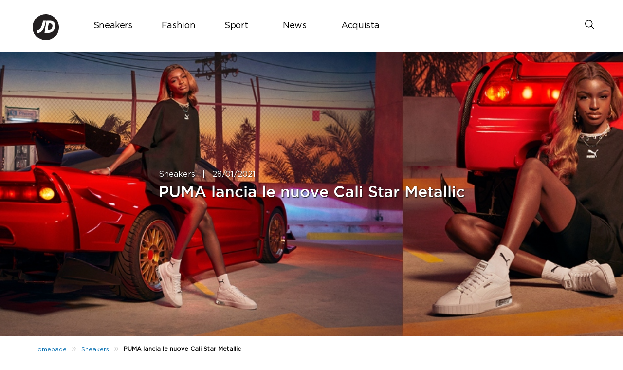

--- FILE ---
content_type: text/html; charset=UTF-8
request_url: https://blog.jdsports.it/puma-cali-star-metallic/
body_size: 14527
content:
<!DOCTYPE html>
<html><html lang="it-IT" class="no-js">
<head><style>img.lazy{min-height:1px}</style><link href="https://jditblog.s3.eu-west-1.amazonaws.com/wp-content/plugins/w3-total-cache/pub/js/lazyload.min.js.gzip" as="script">
	<meta name="viewport" content="width=device-width, initial-scale=1">
	<meta charset="UTF-8">
	<meta name='robots' content='index, follow, max-image-preview:large, max-snippet:-1, max-video-preview:-1' />
	<style>img:is([sizes="auto" i], [sizes^="auto," i]) { contain-intrinsic-size: 3000px 1500px }</style>
	<link rel='preload' href='https://jditblog.s3.eu-west-1.amazonaws.com/wp-content/themes/jdukblog-optimization/assets/js/owl.carousel.js.gzip?ver=1.0.0' as='script'/>
<link rel='preload' href='https://jditblog.s3.eu-west-1.amazonaws.com/wp-content/themes/jdukblog-optimization/assets/js/jdsports-blog.js.gzip?ver=1.0.0' as='script'/>
<link rel='preload' href='?ver=3.7.1' as='script'/>
<link rel='preload' href='' as='style'/>
<link rel='preload' href='https://jditblog.s3.eu-west-1.amazonaws.com/wp-includes/css/dist/block-library/style.min.css.gzip' as='style'/>
<link rel='preload' href='' as='style'/>
<link rel='preload' href='' as='style'/>
<link rel='preload' href='https://jditblog.s3.eu-west-1.amazonaws.com/wp-content/themes/jdukblog-optimization/assets/css/owl.carousel.css.gzip' as='style'/>
<link rel='preload' href='https://jditblog.s3.eu-west-1.amazonaws.com/wp-content/themes/jdukblog-optimization/assets/css/blogstyles.css.gzip?ver=0.1.0' as='style'/>
<link rel='preload' href='https://jditblog.s3.eu-west-1.amazonaws.com/wp-content/themes/jdukblog-optimization/assets/css/jd_sports_img.css.gzip?ver=0.1.0' as='style'/>
<link rel='preload' href='https://jditblog.s3.eu-west-1.amazonaws.com/wp-content/themes/jdukblog-optimization/assets/css/blogstyle-responsive.css.gzip' as='style'/>
<link rel='preload' href='https://jditblog.s3.eu-west-1.amazonaws.com/wp-content/themes/jdukblog-optimization/assets/css/hcofonts.css.gzip' as='style'/>
<link rel='preload' href='https://jditblog.s3.eu-west-1.amazonaws.com/wp-content/plugins/wp-pagenavi/pagenavi-css.css.gzip?ver=2.70' as='style'/>
<link rel='preload' href='https://jditblog.s3.eu-west-1.amazonaws.com/wp-content/plugins/my-calendar/css/reset.css.gzip?ver=3.7.1' as='style'/>

	<!-- This site is optimized with the Yoast SEO plugin v26.8 - https://yoast.com/product/yoast-seo-wordpress/ -->
	<title>PUMA lancia le nuove Cali Star Metallic - Blog JD Italia</title>
	<meta name="description" content="PUMA ha appena lanciato le Cali Star Metallic! Le ultime arrivate della collezione PUMA Cali non passano di certo inosservate: scoprile da JD." />
	<link rel="canonical" href="https://blog.jdsports.it/puma-cali-star-metallic/" />
	<meta property="og:locale" content="it_IT" />
	<meta property="og:type" content="article" />
	<meta property="og:title" content="PUMA lancia le nuove Cali Star Metallic - Blog JD Italia" />
	<meta property="og:description" content="PUMA ha appena lanciato le Cali Star Metallic! Le ultime arrivate della collezione PUMA Cali non passano di certo inosservate: scoprile da JD." />
	<meta property="og:url" content="https://blog.jdsports.it/puma-cali-star-metallic/" />
	<meta property="og:site_name" content="Blog JD Italia" />
	<meta property="article:publisher" content="https://www.facebook.com/JDSportsItalia" />
	<meta property="article:published_time" content="2021-01-28T11:16:41+00:00" />
	<meta property="article:modified_time" content="2024-03-18T14:47:15+00:00" />
	<meta property="og:image" content="https://jditblog.s3.eu-west-1.amazonaws.com/wp-content/uploads/2021/01/starcalihdr.jpg" />
	<meta property="og:image:width" content="1376" />
	<meta property="og:image:height" content="467" />
	<meta property="og:image:type" content="image/jpeg" />
	<meta name="author" content="JD Italia" />
	<meta name="twitter:card" content="summary_large_image" />
	<meta name="twitter:label1" content="Scritto da" />
	<meta name="twitter:data1" content="JD Italia" />
	<meta name="twitter:label2" content="Tempo di lettura stimato" />
	<meta name="twitter:data2" content="3 minuti" />
	<script type="application/ld+json" class="yoast-schema-graph">{"@context":"https://schema.org","@graph":[{"@type":"Article","@id":"https://blog.jdsports.it/puma-cali-star-metallic/#article","isPartOf":{"@id":"https://blog.jdsports.it/puma-cali-star-metallic/"},"author":{"name":"JD Italia","@id":"https://blog.jdsports.it/#/schema/person/c52a54c4451bf088da1e28df17d63935"},"headline":"PUMA lancia le nuove Cali Star Metallic","datePublished":"2021-01-28T11:16:41+00:00","dateModified":"2024-03-18T14:47:15+00:00","mainEntityOfPage":{"@id":"https://blog.jdsports.it/puma-cali-star-metallic/"},"wordCount":271,"commentCount":0,"publisher":{"@id":"https://blog.jdsports.it/#organization"},"image":{"@id":"https://blog.jdsports.it/puma-cali-star-metallic/#primaryimage"},"thumbnailUrl":"https://jditblog.s3.eu-west-1.amazonaws.com/wp-content/uploads/2021/01/starcalihdr.jpg","articleSection":["Sneakers"],"inLanguage":"it-IT","potentialAction":[{"@type":"CommentAction","name":"Comment","target":["https://blog.jdsports.it/puma-cali-star-metallic/#respond"]}]},{"@type":"WebPage","@id":"https://blog.jdsports.it/puma-cali-star-metallic/","url":"https://blog.jdsports.it/puma-cali-star-metallic/","name":"PUMA lancia le nuove Cali Star Metallic - Blog JD Italia","isPartOf":{"@id":"https://blog.jdsports.it/#website"},"primaryImageOfPage":{"@id":"https://blog.jdsports.it/puma-cali-star-metallic/#primaryimage"},"image":{"@id":"https://blog.jdsports.it/puma-cali-star-metallic/#primaryimage"},"thumbnailUrl":"https://jditblog.s3.eu-west-1.amazonaws.com/wp-content/uploads/2021/01/starcalihdr.jpg","datePublished":"2021-01-28T11:16:41+00:00","dateModified":"2024-03-18T14:47:15+00:00","description":"PUMA ha appena lanciato le Cali Star Metallic! Le ultime arrivate della collezione PUMA Cali non passano di certo inosservate: scoprile da JD.","breadcrumb":{"@id":"https://blog.jdsports.it/puma-cali-star-metallic/#breadcrumb"},"inLanguage":"it-IT","potentialAction":[{"@type":"ReadAction","target":["https://blog.jdsports.it/puma-cali-star-metallic/"]}]},{"@type":"ImageObject","inLanguage":"it-IT","@id":"https://blog.jdsports.it/puma-cali-star-metallic/#primaryimage","url":"https://jditblog.s3.eu-west-1.amazonaws.com/wp-content/uploads/2021/01/starcalihdr.jpg","contentUrl":"https://jditblog.s3.eu-west-1.amazonaws.com/wp-content/uploads/2021/01/starcalihdr.jpg","width":1376,"height":467},{"@type":"BreadcrumbList","@id":"https://blog.jdsports.it/puma-cali-star-metallic/#breadcrumb","itemListElement":[{"@type":"ListItem","position":1,"name":"Home","item":"https://blog.jdsports.it/"},{"@type":"ListItem","position":2,"name":"PUMA lancia le nuove Cali Star Metallic"}]},{"@type":"WebSite","@id":"https://blog.jdsports.it/#website","url":"https://blog.jdsports.it/","name":"Blog JD Italia","description":"Tutte le fashion news su sneakers, lifestyle e moda urbana","publisher":{"@id":"https://blog.jdsports.it/#organization"},"potentialAction":[{"@type":"SearchAction","target":{"@type":"EntryPoint","urlTemplate":"https://blog.jdsports.it/?s={search_term_string}"},"query-input":{"@type":"PropertyValueSpecification","valueRequired":true,"valueName":"search_term_string"}}],"inLanguage":"it-IT"},{"@type":"Organization","@id":"https://blog.jdsports.it/#organization","name":"JD Sports Italia","url":"https://blog.jdsports.it/","logo":{"@type":"ImageObject","inLanguage":"it-IT","@id":"https://blog.jdsports.it/#/schema/logo/image/","url":"https://jditblog.s3.eu-west-1.amazonaws.com/wp-content/uploads/2020/02/jd-logo-profile.png","contentUrl":"https://jditblog.s3.eu-west-1.amazonaws.com/wp-content/uploads/2020/02/jd-logo-profile.png","width":512,"height":512,"caption":"JD Sports Italia"},"image":{"@id":"https://blog.jdsports.it/#/schema/logo/image/"},"sameAs":["https://www.facebook.com/JDSportsItalia","https://www.instagram.com/jdsportsit/"]},{"@type":"Person","@id":"https://blog.jdsports.it/#/schema/person/c52a54c4451bf088da1e28df17d63935","name":"JD Italia","image":{"@type":"ImageObject","inLanguage":"it-IT","@id":"https://blog.jdsports.it/#/schema/person/image/","url":"https://secure.gravatar.com/avatar/0d97cff589acf34e1c78f86a636c79d8e919a7729dc3e8c3afae3216b5590bac?s=96&d=mm&r=g","contentUrl":"https://secure.gravatar.com/avatar/0d97cff589acf34e1c78f86a636c79d8e919a7729dc3e8c3afae3216b5590bac?s=96&d=mm&r=g","caption":"JD Italia"},"url":"https://blog.jdsports.it/author/jditblogadmin/"}]}</script>
	<!-- / Yoast SEO plugin. -->


<link rel="alternate" type="application/rss+xml" title="Blog JD Italia &raquo; PUMA lancia le nuove Cali Star Metallic Feed dei commenti" href="https://blog.jdsports.it/puma-cali-star-metallic/feed/" />
<script type="text/javascript">
/* <![CDATA[ */
window._wpemojiSettings = {"baseUrl":"https:\/\/s.w.org\/images\/core\/emoji\/16.0.1\/72x72\/","ext":".png","svgUrl":"https:\/\/s.w.org\/images\/core\/emoji\/16.0.1\/svg\/","svgExt":".svg","source":{"concatemoji":"https:\/\/blog.jdsports.it\/wp-includes\/js\/wp-emoji-release.min.js?ver=6.8.3"}};
/*! This file is auto-generated */
!function(s,n){var o,i,e;function c(e){try{var t={supportTests:e,timestamp:(new Date).valueOf()};sessionStorage.setItem(o,JSON.stringify(t))}catch(e){}}function p(e,t,n){e.clearRect(0,0,e.canvas.width,e.canvas.height),e.fillText(t,0,0);var t=new Uint32Array(e.getImageData(0,0,e.canvas.width,e.canvas.height).data),a=(e.clearRect(0,0,e.canvas.width,e.canvas.height),e.fillText(n,0,0),new Uint32Array(e.getImageData(0,0,e.canvas.width,e.canvas.height).data));return t.every(function(e,t){return e===a[t]})}function u(e,t){e.clearRect(0,0,e.canvas.width,e.canvas.height),e.fillText(t,0,0);for(var n=e.getImageData(16,16,1,1),a=0;a<n.data.length;a++)if(0!==n.data[a])return!1;return!0}function f(e,t,n,a){switch(t){case"flag":return n(e,"\ud83c\udff3\ufe0f\u200d\u26a7\ufe0f","\ud83c\udff3\ufe0f\u200b\u26a7\ufe0f")?!1:!n(e,"\ud83c\udde8\ud83c\uddf6","\ud83c\udde8\u200b\ud83c\uddf6")&&!n(e,"\ud83c\udff4\udb40\udc67\udb40\udc62\udb40\udc65\udb40\udc6e\udb40\udc67\udb40\udc7f","\ud83c\udff4\u200b\udb40\udc67\u200b\udb40\udc62\u200b\udb40\udc65\u200b\udb40\udc6e\u200b\udb40\udc67\u200b\udb40\udc7f");case"emoji":return!a(e,"\ud83e\udedf")}return!1}function g(e,t,n,a){var r="undefined"!=typeof WorkerGlobalScope&&self instanceof WorkerGlobalScope?new OffscreenCanvas(300,150):s.createElement("canvas"),o=r.getContext("2d",{willReadFrequently:!0}),i=(o.textBaseline="top",o.font="600 32px Arial",{});return e.forEach(function(e){i[e]=t(o,e,n,a)}),i}function t(e){var t=s.createElement("script");t.src=e,t.defer=!0,s.head.appendChild(t)}"undefined"!=typeof Promise&&(o="wpEmojiSettingsSupports",i=["flag","emoji"],n.supports={everything:!0,everythingExceptFlag:!0},e=new Promise(function(e){s.addEventListener("DOMContentLoaded",e,{once:!0})}),new Promise(function(t){var n=function(){try{var e=JSON.parse(sessionStorage.getItem(o));if("object"==typeof e&&"number"==typeof e.timestamp&&(new Date).valueOf()<e.timestamp+604800&&"object"==typeof e.supportTests)return e.supportTests}catch(e){}return null}();if(!n){if("undefined"!=typeof Worker&&"undefined"!=typeof OffscreenCanvas&&"undefined"!=typeof URL&&URL.createObjectURL&&"undefined"!=typeof Blob)try{var e="postMessage("+g.toString()+"("+[JSON.stringify(i),f.toString(),p.toString(),u.toString()].join(",")+"));",a=new Blob([e],{type:"text/javascript"}),r=new Worker(URL.createObjectURL(a),{name:"wpTestEmojiSupports"});return void(r.onmessage=function(e){c(n=e.data),r.terminate(),t(n)})}catch(e){}c(n=g(i,f,p,u))}t(n)}).then(function(e){for(var t in e)n.supports[t]=e[t],n.supports.everything=n.supports.everything&&n.supports[t],"flag"!==t&&(n.supports.everythingExceptFlag=n.supports.everythingExceptFlag&&n.supports[t]);n.supports.everythingExceptFlag=n.supports.everythingExceptFlag&&!n.supports.flag,n.DOMReady=!1,n.readyCallback=function(){n.DOMReady=!0}}).then(function(){return e}).then(function(){var e;n.supports.everything||(n.readyCallback(),(e=n.source||{}).concatemoji?t(e.concatemoji):e.wpemoji&&e.twemoji&&(t(e.twemoji),t(e.wpemoji)))}))}((window,document),window._wpemojiSettings);
/* ]]> */
</script>
<style id='wp-emoji-styles-inline-css' type='text/css'>

	img.wp-smiley, img.emoji {
		display: inline !important;
		border: none !important;
		box-shadow: none !important;
		height: 1em !important;
		width: 1em !important;
		margin: 0 0.07em !important;
		vertical-align: -0.1em !important;
		background: none !important;
		padding: 0 !important;
	}
</style>
<link rel='stylesheet' id='wp-block-library-css' href='https://jditblog.s3.eu-west-1.amazonaws.com/wp-includes/css/dist/block-library/style.min.css.gzip?ver=6.8.3' type='text/css' media='all' />
<style id='classic-theme-styles-inline-css' type='text/css'>
/*! This file is auto-generated */
.wp-block-button__link{color:#fff;background-color:#32373c;border-radius:9999px;box-shadow:none;text-decoration:none;padding:calc(.667em + 2px) calc(1.333em + 2px);font-size:1.125em}.wp-block-file__button{background:#32373c;color:#fff;text-decoration:none}
</style>
<style id='global-styles-inline-css' type='text/css'>
:root{--wp--preset--aspect-ratio--square: 1;--wp--preset--aspect-ratio--4-3: 4/3;--wp--preset--aspect-ratio--3-4: 3/4;--wp--preset--aspect-ratio--3-2: 3/2;--wp--preset--aspect-ratio--2-3: 2/3;--wp--preset--aspect-ratio--16-9: 16/9;--wp--preset--aspect-ratio--9-16: 9/16;--wp--preset--color--black: #000000;--wp--preset--color--cyan-bluish-gray: #abb8c3;--wp--preset--color--white: #ffffff;--wp--preset--color--pale-pink: #f78da7;--wp--preset--color--vivid-red: #cf2e2e;--wp--preset--color--luminous-vivid-orange: #ff6900;--wp--preset--color--luminous-vivid-amber: #fcb900;--wp--preset--color--light-green-cyan: #7bdcb5;--wp--preset--color--vivid-green-cyan: #00d084;--wp--preset--color--pale-cyan-blue: #8ed1fc;--wp--preset--color--vivid-cyan-blue: #0693e3;--wp--preset--color--vivid-purple: #9b51e0;--wp--preset--gradient--vivid-cyan-blue-to-vivid-purple: linear-gradient(135deg,rgba(6,147,227,1) 0%,rgb(155,81,224) 100%);--wp--preset--gradient--light-green-cyan-to-vivid-green-cyan: linear-gradient(135deg,rgb(122,220,180) 0%,rgb(0,208,130) 100%);--wp--preset--gradient--luminous-vivid-amber-to-luminous-vivid-orange: linear-gradient(135deg,rgba(252,185,0,1) 0%,rgba(255,105,0,1) 100%);--wp--preset--gradient--luminous-vivid-orange-to-vivid-red: linear-gradient(135deg,rgba(255,105,0,1) 0%,rgb(207,46,46) 100%);--wp--preset--gradient--very-light-gray-to-cyan-bluish-gray: linear-gradient(135deg,rgb(238,238,238) 0%,rgb(169,184,195) 100%);--wp--preset--gradient--cool-to-warm-spectrum: linear-gradient(135deg,rgb(74,234,220) 0%,rgb(151,120,209) 20%,rgb(207,42,186) 40%,rgb(238,44,130) 60%,rgb(251,105,98) 80%,rgb(254,248,76) 100%);--wp--preset--gradient--blush-light-purple: linear-gradient(135deg,rgb(255,206,236) 0%,rgb(152,150,240) 100%);--wp--preset--gradient--blush-bordeaux: linear-gradient(135deg,rgb(254,205,165) 0%,rgb(254,45,45) 50%,rgb(107,0,62) 100%);--wp--preset--gradient--luminous-dusk: linear-gradient(135deg,rgb(255,203,112) 0%,rgb(199,81,192) 50%,rgb(65,88,208) 100%);--wp--preset--gradient--pale-ocean: linear-gradient(135deg,rgb(255,245,203) 0%,rgb(182,227,212) 50%,rgb(51,167,181) 100%);--wp--preset--gradient--electric-grass: linear-gradient(135deg,rgb(202,248,128) 0%,rgb(113,206,126) 100%);--wp--preset--gradient--midnight: linear-gradient(135deg,rgb(2,3,129) 0%,rgb(40,116,252) 100%);--wp--preset--font-size--small: 13px;--wp--preset--font-size--medium: 20px;--wp--preset--font-size--large: 36px;--wp--preset--font-size--x-large: 42px;--wp--preset--spacing--20: 0.44rem;--wp--preset--spacing--30: 0.67rem;--wp--preset--spacing--40: 1rem;--wp--preset--spacing--50: 1.5rem;--wp--preset--spacing--60: 2.25rem;--wp--preset--spacing--70: 3.38rem;--wp--preset--spacing--80: 5.06rem;--wp--preset--shadow--natural: 6px 6px 9px rgba(0, 0, 0, 0.2);--wp--preset--shadow--deep: 12px 12px 50px rgba(0, 0, 0, 0.4);--wp--preset--shadow--sharp: 6px 6px 0px rgba(0, 0, 0, 0.2);--wp--preset--shadow--outlined: 6px 6px 0px -3px rgba(255, 255, 255, 1), 6px 6px rgba(0, 0, 0, 1);--wp--preset--shadow--crisp: 6px 6px 0px rgba(0, 0, 0, 1);}:where(.is-layout-flex){gap: 0.5em;}:where(.is-layout-grid){gap: 0.5em;}body .is-layout-flex{display: flex;}.is-layout-flex{flex-wrap: wrap;align-items: center;}.is-layout-flex > :is(*, div){margin: 0;}body .is-layout-grid{display: grid;}.is-layout-grid > :is(*, div){margin: 0;}:where(.wp-block-columns.is-layout-flex){gap: 2em;}:where(.wp-block-columns.is-layout-grid){gap: 2em;}:where(.wp-block-post-template.is-layout-flex){gap: 1.25em;}:where(.wp-block-post-template.is-layout-grid){gap: 1.25em;}.has-black-color{color: var(--wp--preset--color--black) !important;}.has-cyan-bluish-gray-color{color: var(--wp--preset--color--cyan-bluish-gray) !important;}.has-white-color{color: var(--wp--preset--color--white) !important;}.has-pale-pink-color{color: var(--wp--preset--color--pale-pink) !important;}.has-vivid-red-color{color: var(--wp--preset--color--vivid-red) !important;}.has-luminous-vivid-orange-color{color: var(--wp--preset--color--luminous-vivid-orange) !important;}.has-luminous-vivid-amber-color{color: var(--wp--preset--color--luminous-vivid-amber) !important;}.has-light-green-cyan-color{color: var(--wp--preset--color--light-green-cyan) !important;}.has-vivid-green-cyan-color{color: var(--wp--preset--color--vivid-green-cyan) !important;}.has-pale-cyan-blue-color{color: var(--wp--preset--color--pale-cyan-blue) !important;}.has-vivid-cyan-blue-color{color: var(--wp--preset--color--vivid-cyan-blue) !important;}.has-vivid-purple-color{color: var(--wp--preset--color--vivid-purple) !important;}.has-black-background-color{background-color: var(--wp--preset--color--black) !important;}.has-cyan-bluish-gray-background-color{background-color: var(--wp--preset--color--cyan-bluish-gray) !important;}.has-white-background-color{background-color: var(--wp--preset--color--white) !important;}.has-pale-pink-background-color{background-color: var(--wp--preset--color--pale-pink) !important;}.has-vivid-red-background-color{background-color: var(--wp--preset--color--vivid-red) !important;}.has-luminous-vivid-orange-background-color{background-color: var(--wp--preset--color--luminous-vivid-orange) !important;}.has-luminous-vivid-amber-background-color{background-color: var(--wp--preset--color--luminous-vivid-amber) !important;}.has-light-green-cyan-background-color{background-color: var(--wp--preset--color--light-green-cyan) !important;}.has-vivid-green-cyan-background-color{background-color: var(--wp--preset--color--vivid-green-cyan) !important;}.has-pale-cyan-blue-background-color{background-color: var(--wp--preset--color--pale-cyan-blue) !important;}.has-vivid-cyan-blue-background-color{background-color: var(--wp--preset--color--vivid-cyan-blue) !important;}.has-vivid-purple-background-color{background-color: var(--wp--preset--color--vivid-purple) !important;}.has-black-border-color{border-color: var(--wp--preset--color--black) !important;}.has-cyan-bluish-gray-border-color{border-color: var(--wp--preset--color--cyan-bluish-gray) !important;}.has-white-border-color{border-color: var(--wp--preset--color--white) !important;}.has-pale-pink-border-color{border-color: var(--wp--preset--color--pale-pink) !important;}.has-vivid-red-border-color{border-color: var(--wp--preset--color--vivid-red) !important;}.has-luminous-vivid-orange-border-color{border-color: var(--wp--preset--color--luminous-vivid-orange) !important;}.has-luminous-vivid-amber-border-color{border-color: var(--wp--preset--color--luminous-vivid-amber) !important;}.has-light-green-cyan-border-color{border-color: var(--wp--preset--color--light-green-cyan) !important;}.has-vivid-green-cyan-border-color{border-color: var(--wp--preset--color--vivid-green-cyan) !important;}.has-pale-cyan-blue-border-color{border-color: var(--wp--preset--color--pale-cyan-blue) !important;}.has-vivid-cyan-blue-border-color{border-color: var(--wp--preset--color--vivid-cyan-blue) !important;}.has-vivid-purple-border-color{border-color: var(--wp--preset--color--vivid-purple) !important;}.has-vivid-cyan-blue-to-vivid-purple-gradient-background{background: var(--wp--preset--gradient--vivid-cyan-blue-to-vivid-purple) !important;}.has-light-green-cyan-to-vivid-green-cyan-gradient-background{background: var(--wp--preset--gradient--light-green-cyan-to-vivid-green-cyan) !important;}.has-luminous-vivid-amber-to-luminous-vivid-orange-gradient-background{background: var(--wp--preset--gradient--luminous-vivid-amber-to-luminous-vivid-orange) !important;}.has-luminous-vivid-orange-to-vivid-red-gradient-background{background: var(--wp--preset--gradient--luminous-vivid-orange-to-vivid-red) !important;}.has-very-light-gray-to-cyan-bluish-gray-gradient-background{background: var(--wp--preset--gradient--very-light-gray-to-cyan-bluish-gray) !important;}.has-cool-to-warm-spectrum-gradient-background{background: var(--wp--preset--gradient--cool-to-warm-spectrum) !important;}.has-blush-light-purple-gradient-background{background: var(--wp--preset--gradient--blush-light-purple) !important;}.has-blush-bordeaux-gradient-background{background: var(--wp--preset--gradient--blush-bordeaux) !important;}.has-luminous-dusk-gradient-background{background: var(--wp--preset--gradient--luminous-dusk) !important;}.has-pale-ocean-gradient-background{background: var(--wp--preset--gradient--pale-ocean) !important;}.has-electric-grass-gradient-background{background: var(--wp--preset--gradient--electric-grass) !important;}.has-midnight-gradient-background{background: var(--wp--preset--gradient--midnight) !important;}.has-small-font-size{font-size: var(--wp--preset--font-size--small) !important;}.has-medium-font-size{font-size: var(--wp--preset--font-size--medium) !important;}.has-large-font-size{font-size: var(--wp--preset--font-size--large) !important;}.has-x-large-font-size{font-size: var(--wp--preset--font-size--x-large) !important;}
:where(.wp-block-post-template.is-layout-flex){gap: 1.25em;}:where(.wp-block-post-template.is-layout-grid){gap: 1.25em;}
:where(.wp-block-columns.is-layout-flex){gap: 2em;}:where(.wp-block-columns.is-layout-grid){gap: 2em;}
:root :where(.wp-block-pullquote){font-size: 1.5em;line-height: 1.6;}
</style>
<link rel='stylesheet' id='owl-carousel-css' href='https://jditblog.s3.eu-west-1.amazonaws.com/wp-content/themes/jdukblog-optimization/assets/css/owl.carousel.css.gzip?ver=6.8.3' type='text/css' media='all' />
<link rel='stylesheet' id='blogstyles-css' href='https://jditblog.s3.eu-west-1.amazonaws.com/wp-content/themes/jdukblog-optimization/assets/css/blogstyles.css.gzip?ver=0.1.0' type='text/css' media='all' />
<link rel='stylesheet' id='jd-sports-img-css' href='https://jditblog.s3.eu-west-1.amazonaws.com/wp-content/themes/jdukblog-optimization/assets/css/jd_sports_img.css.gzip?ver=0.1.0' type='text/css' media='all' />
<link rel='stylesheet' id='blogstyle-responsive-css' href='https://jditblog.s3.eu-west-1.amazonaws.com/wp-content/themes/jdukblog-optimization/assets/css/blogstyle-responsive.css.gzip?ver=6.8.3' type='text/css' media='all' />
<link rel='stylesheet' id='hcofonts-css' href='https://jditblog.s3.eu-west-1.amazonaws.com/wp-content/themes/jdukblog-optimization/assets/css/hcofonts.css.gzip?ver=6.8.3' type='text/css' media='all' />
<link rel='stylesheet' id='wp-pagenavi-css' href='https://jditblog.s3.eu-west-1.amazonaws.com/wp-content/plugins/wp-pagenavi/pagenavi-css.css.gzip?ver=2.70' type='text/css' media='all' />
<link rel='stylesheet' id='dashicons-css' href='https://jditblog.s3.eu-west-1.amazonaws.com/wp-includes/css/dashicons.min.css.gzip?ver=6.8.3' type='text/css' media='all' />
<link rel='stylesheet' id='my-calendar-lists-css' href='https://jditblog.s3.eu-west-1.amazonaws.com/wp-content/plugins/my-calendar/css/list-presets.css.gzip?ver=3.7.1' type='text/css' media='all' />
<link rel='stylesheet' id='my-calendar-reset-css' href='https://jditblog.s3.eu-west-1.amazonaws.com/wp-content/plugins/my-calendar/css/reset.css.gzip?ver=3.7.1' type='text/css' media='all' />
<style id='my-calendar-reset-inline-css' type='text/css'>

/* Styles by My Calendar - Joe Dolson https://www.joedolson.com/ */

.my-calendar-modal .event-title svg { background-color: #243f82; padding: 3px; }
.mc-main .mc_general .event-title, .mc-main .mc_general .event-title a { background: #243f82 !important; color: #ffffff !important; }
.mc-main .mc_general .event-title button { background: #243f82 !important; color: #ffffff !important; }
.mc-main span.mc_general { color: #243f82; }
.mc-main .mc_general .event-title a:hover, .mc-main .mc_general .event-title a:focus { background: #000c4f !important;}
.mc-main .mc_general .event-title button:hover, .mc-main .mc_general .event-title button:focus { background: #000c4f !important;}
.mc-main, .mc-event, .my-calendar-modal, .my-calendar-modal-overlay, .mc-event-list {--primary-dark: #313233; --primary-light: #fff; --secondary-light: #fff; --secondary-dark: #000; --highlight-dark: #666; --highlight-light: #efefef; --close-button: #b32d2e; --search-highlight-bg: #f5e6ab; --main-background: transparent; --main-color: inherit; --navbar-background: transparent; --nav-button-bg: #fff; --nav-button-color: #313233; --nav-button-border: #313233; --nav-input-border: #313233; --nav-input-background: #fff; --nav-input-color: #313233; --grid-cell-border: #0000001f; --grid-header-border: #313233; --grid-header-color: #313233; --grid-weekend-color: #313233; --grid-header-bg: transparent; --grid-weekend-bg: transparent; --grid-cell-background: transparent; --current-day-border: #313233; --current-day-color: #313233; --current-day-bg: transparent; --date-has-events-bg: #313233; --date-has-events-color: #f6f7f7; --calendar-heading: clamp( 1.125rem, 24px, 2.5rem ); --event-title: clamp( 1.25rem, 24px, 2.5rem ); --grid-date: 16px; --grid-date-heading: clamp( .75rem, 16px, 1.5rem ); --modal-title: 1.5rem; --navigation-controls: clamp( .75rem, 16px, 1.5rem ); --card-heading: 1.125rem; --list-date: 1.25rem; --author-card: clamp( .75rem, 14px, 1.5rem); --single-event-title: clamp( 1.25rem, 24px, 2.5rem ); --mini-time-text: clamp( .75rem, 14px 1.25rem ); --list-event-date: 1.25rem; --list-event-title: 1.2rem; --grid-max-width: 1260px; --main-margin: 0 auto; --list-preset-border-color: #000000; --list-preset-stripe-background: rgba( 0,0,0,.04 ); --list-preset-date-badge-background: #000; --list-preset-date-badge-color: #fff; --list-preset-background: transparent; --category-mc_general: #243f82; }
</style>
<script type="text/javascript" src="https://jditblog.s3.eu-west-1.amazonaws.com/wp-includes/js/jquery/jquery.min.js.gzip?ver=3.7.1" id="jquery-core-js"></script>
<script type="text/javascript" src="https://jditblog.s3.eu-west-1.amazonaws.com/wp-includes/js/jquery/jquery-migrate.min.js.gzip?ver=3.4.1" id="jquery-migrate-js"></script>
<link rel="https://api.w.org/" href="https://blog.jdsports.it/wp-json/" /><link rel="alternate" title="JSON" type="application/json" href="https://blog.jdsports.it/wp-json/wp/v2/posts/9192" /><link rel="EditURI" type="application/rsd+xml" title="RSD" href="https://blog.jdsports.it/xmlrpc.php?rsd" />
<meta name="generator" content="WordPress 6.8.3" />
<link rel='shortlink' href='https://blog.jdsports.it/?p=9192' />
<link rel="alternate" title="oEmbed (JSON)" type="application/json+oembed" href="https://blog.jdsports.it/wp-json/oembed/1.0/embed?url=https%3A%2F%2Fblog.jdsports.it%2Fpuma-cali-star-metallic%2F" />
<link rel="alternate" title="oEmbed (XML)" type="text/xml+oembed" href="https://blog.jdsports.it/wp-json/oembed/1.0/embed?url=https%3A%2F%2Fblog.jdsports.it%2Fpuma-cali-star-metallic%2F&#038;format=xml" />

		<!-- GA Google Analytics @ https://m0n.co/ga -->
		<script async src="https://www.googletagmanager.com/gtag/js?id=G-D3ZMMF639P"></script>
		<script>
			window.dataLayer = window.dataLayer || [];
			function gtag(){dataLayer.push(arguments);}
			gtag('js', new Date());
			gtag('config', 'G-D3ZMMF639P');
		</script>

	<link rel="icon" href="https://jditblog.s3.eu-west-1.amazonaws.com/wp-content/uploads/2022/07/favicon-192x192-1.png" sizes="32x32" />
<link rel="icon" href="https://jditblog.s3.eu-west-1.amazonaws.com/wp-content/uploads/2022/07/favicon-192x192-1.png" sizes="192x192" />
<link rel="apple-touch-icon" href="https://jditblog.s3.eu-west-1.amazonaws.com/wp-content/uploads/2022/07/favicon-192x192-1.png" />
<meta name="msapplication-TileImage" content="https://jditblog.s3.eu-west-1.amazonaws.com/wp-content/uploads/2022/07/favicon-192x192-1.png" />
 
</head>
<body class="wp-singular post-template-default single single-post postid-9192 single-format-standard wp-theme-jdukblog-optimization">
<div class="blog-headsec">
                <div class="blog-inner-headsec"><div class="logosec"><a href="https://blog.jdsports.it/"><img  
  src="data:image/svg+xml,%3Csvg%20xmlns='http://www.w3.org/2000/svg'%20viewBox='0%200%201%201'%3E%3C/svg%3E" data-src="https://jpl.a.bigcontent.io/v1/static/jd-sports-logo-png-transparent-8d4a67c6a7df97dfb53db40030b37013"
  alt="JD Sports"
  class="site-logo lazy"
  style="width: 72px; height: auto;"
/></a></div><div class="navsec" id="navigation">
                      <div class="menus"><ul id="menu" class=""><li id="menu-item-12475" class="menu-item menu-item-type-taxonomy menu-item-object-category current-post-ancestor current-menu-parent current-post-parent menu-item-has-children menu-item-12475"><a href="https://blog.jdsports.it/category/sneakers/">Sneakers</a>
<ul class="sub-menu">
	<li id="menu-item-12477" class="menu-item menu-item-type-sidebar menu-item-object-jdukblog-optimization menu-item-12477"><div class="menuizer-container  menuizer-stack-vertical"><div class="nav-panel-container"><div class="nav-inner-container"><a href="https://blog.jdsports.it/air-jordan-4-flight-club/"><img class="lazy" src="data:image/svg+xml,%3Csvg%20xmlns='http://www.w3.org/2000/svg'%20viewBox='0%200%201632%201632'%3E%3C/svg%3E" data-src="https://jditblog.s3.eu-west-1.amazonaws.com/wp-content/uploads/2026/01/Blog_Thumbnail_816x816-1.jpg"><p class="nav-panel-title">Sneakers | <span>24/01/2026</span></p>
			                        <p class="nav-panel-info">Air Jordan 4 Flight Club: il ritorno di un’icona Jordan</p>
			                    </a><a href="https://blog.jdsports.it/sneakers-2026/"><img class="lazy" src="data:image/svg+xml,%3Csvg%20xmlns='http://www.w3.org/2000/svg'%20viewBox='0%200%20816%20816'%3E%3C/svg%3E" data-src="https://jditblog.s3.eu-west-1.amazonaws.com/wp-content/uploads/2026/01/trendy-2026-thumbnail.jpg"><p class="nav-panel-title">Sneakers | <span>16/01/2026</span></p>
			                        <p class="nav-panel-info">Sneakers 2026: i modelli che definiranno lo stile del prossimo anno</p>
			                    </a><a href="https://blog.jdsports.it/team-f50-o-team-predator/"><img class="lazy" src="data:image/svg+xml,%3Csvg%20xmlns='http://www.w3.org/2000/svg'%20viewBox='0%200%201632%201632'%3E%3C/svg%3E" data-src="https://jditblog.s3.eu-west-1.amazonaws.com/wp-content/uploads/2026/01/Blog_Thumbnail_816x816.jpg"><p class="nav-panel-title">News | <span>14/01/2026</span></p>
			                        <p class="nav-panel-info">Team F50 o Team Predator?</p>
			                    </a><a href="https://blog.jdsports.it/calendario-lanci-sneakers/"><img class="lazy" src="data:image/svg+xml,%3Csvg%20xmlns='http://www.w3.org/2000/svg'%20viewBox='0%200%201632%201632'%3E%3C/svg%3E" data-src="https://jditblog.s3.eu-west-1.amazonaws.com/wp-content/uploads/2025/12/Blog_Thumbnail_816x816.jpg"><p class="nav-panel-title">Sneakers | <span>31/12/2025</span></p>
			                        <p class="nav-panel-info">Calendario delle uscite 2026: Le sneakers in arrivo a Gennaio!</p>
			                    </a></div></div></div></li>
</ul>
</li>
<li id="menu-item-12473" class="menu-item menu-item-type-taxonomy menu-item-object-category menu-item-has-children menu-item-12473"><a href="https://blog.jdsports.it/category/fashion/">Fashion</a>
<ul class="sub-menu">
	<li id="menu-item-12478" class="menu-item menu-item-type-sidebar menu-item-object-jdukblog-optimization menu-item-12478"><div class="menuizer-container  menuizer-stack-vertical"><div class="nav-panel-container"><div class="nav-inner-container"><a href="https://blog.jdsports.it/la-guida-definitiva-ai-regali-di-natale/"><img class="lazy" src="data:image/svg+xml,%3Csvg%20xmlns='http://www.w3.org/2000/svg'%20viewBox='0%200%201632%201632'%3E%3C/svg%3E" data-src="https://jditblog.s3.eu-west-1.amazonaws.com/wp-content/uploads/2024/12/Blog_Thumbnail_816x816-1.jpg"><p class="nav-panel-title">Fashion | <span>16/12/2025</span></p>
			                        <p class="nav-panel-info">La guida definitiva ai regali di Natale</p>
			                    </a><a href="https://blog.jdsports.it/festa-della-mamma/"><img class="lazy" src="data:image/svg+xml,%3Csvg%20xmlns='http://www.w3.org/2000/svg'%20viewBox='0%200%201632%201632'%3E%3C/svg%3E" data-src="https://jditblog.s3.eu-west-1.amazonaws.com/wp-content/uploads/2025/05/Blog_Thumbnail_816x816.jpg"><p class="nav-panel-title">Fashion | <span>07/05/2025</span></p>
			                        <p class="nav-panel-info">Tacchi chi? Quest’anno la Festa della Mamma va di sneakers!</p>
			                    </a><a href="https://blog.jdsports.it/le-novita-nike-di-cui-hai-bisogno/"><img class="lazy" src="data:image/svg+xml,%3Csvg%20xmlns='http://www.w3.org/2000/svg'%20viewBox='0%200%201632%201632'%3E%3C/svg%3E" data-src="https://jditblog.s3.eu-west-1.amazonaws.com/wp-content/uploads/2025/02/Blog_Thumbnail_816x816-68.jpg"><p class="nav-panel-title">Fashion | <span>18/02/2025</span></p>
			                        <p class="nav-panel-info">Le novità Nike di cui hai bisogno</p>
			                    </a><a href="https://blog.jdsports.it/la-guida-ai-regali-di-san-valentino/"><img class="lazy" src="data:image/svg+xml,%3Csvg%20xmlns='http://www.w3.org/2000/svg'%20viewBox='0%200%201632%201632'%3E%3C/svg%3E" data-src="https://jditblog.s3.eu-west-1.amazonaws.com/wp-content/uploads/2025/01/Blog_Thumbnail_816x816-64.jpg"><p class="nav-panel-title">Fashion | <span>30/01/2025</span></p>
			                        <p class="nav-panel-info">La Guida ai Regali di San Valentino</p>
			                    </a></div></div></div></li>
</ul>
</li>
<li id="menu-item-14617" class="menu-item menu-item-type-taxonomy menu-item-object-category menu-item-has-children menu-item-14617"><a href="https://blog.jdsports.it/category/sport/">Sport</a>
<ul class="sub-menu">
	<li id="menu-item-15053" class="menu-item menu-item-type-sidebar menu-item-object-jdukblog-optimization menu-item-15053"><div class="menuizer-container  menuizer-stack-vertical"><div class="nav-panel-container"><div class="nav-inner-container"><a href="https://blog.jdsports.it/jd-campo-da-basket/"><img class="lazy" src="data:image/svg+xml,%3Csvg%20xmlns='http://www.w3.org/2000/svg'%20viewBox='0%200%201080%201080'%3E%3C/svg%3E" data-src="https://jditblog.s3.eu-west-1.amazonaws.com/wp-content/uploads/2025/09/Beige-Moderno-Nuovo-Post-Blog-Instagram-Post.png"><p class="nav-panel-title">News | <span>18/09/2025</span></p>
			                        <p class="nav-panel-info">JD porta il basket in città: il playground di Garbatella si accende</p>
			                    </a><a href="https://blog.jdsports.it/maglie-nazionali-calcio/"><img class="lazy" src="data:image/svg+xml,%3Csvg%20xmlns='http://www.w3.org/2000/svg'%20viewBox='0%200%201080%201080'%3E%3C/svg%3E" data-src="https://jditblog.s3.eu-west-1.amazonaws.com/wp-content/uploads/2022/09/E03088438_UK_JD_FED_General_ITA_1080x1080px_Feb24_V1.jpg"><p class="nav-panel-title">Sport | <span>05/08/2025</span></p>
			                        <p class="nav-panel-info">Le maglie delle nazionali di calcio 2025/2026</p>
			                    </a><a href="https://blog.jdsports.it/as-roma-25-26/"><img class="lazy" src="data:image/svg+xml,%3Csvg%20xmlns='http://www.w3.org/2000/svg'%20viewBox='0%200%201632%201632'%3E%3C/svg%3E" data-src="https://jditblog.s3.eu-west-1.amazonaws.com/wp-content/uploads/2025/07/Blog_Thumbnail_816x816-1.jpg"><p class="nav-panel-title">Sport | <span>08/07/2025</span></p>
			                        <p class="nav-panel-info">AS Roma 25/26: La Nuova Maglia È Qui – Storia, Stile, Passione</p>
			                    </a><a href="https://blog.jdsports.it/tutte-divise-maglie-calcio/"><img class="lazy" src="data:image/svg+xml,%3Csvg%20xmlns='http://www.w3.org/2000/svg'%20viewBox='0%200%202048%202560'%3E%3C/svg%3E" data-src="https://jditblog.s3.eu-west-1.amazonaws.com/wp-content/uploads/2025/06/1080x1350-scaled.jpg"><p class="nav-panel-title">Sport | <span>24/06/2025</span></p>
			                        <p class="nav-panel-info">Tutte le nuove maglie da calcio della stagione 2025-2026</p>
			                    </a></div></div></div></li>
</ul>
</li>
<li id="menu-item-12474" class="menu-item menu-item-type-taxonomy menu-item-object-category menu-item-has-children menu-item-12474"><a href="https://blog.jdsports.it/category/news/">News</a>
<ul class="sub-menu">
	<li id="menu-item-15054" class="menu-item menu-item-type-sidebar menu-item-object-jdukblog-optimization menu-item-15054"><div class="menuizer-container  menuizer-stack-vertical"><div class="nav-panel-container"><div class="nav-inner-container"><a href="https://blog.jdsports.it/team-f50-o-team-predator/"><img class="lazy" src="data:image/svg+xml,%3Csvg%20xmlns='http://www.w3.org/2000/svg'%20viewBox='0%200%201632%201632'%3E%3C/svg%3E" data-src="https://jditblog.s3.eu-west-1.amazonaws.com/wp-content/uploads/2026/01/Blog_Thumbnail_816x816.jpg"><p class="nav-panel-title">News | <span>14/01/2026</span></p>
			                        <p class="nav-panel-info">Team F50 o Team Predator?</p>
			                    </a><a href="https://blog.jdsports.it/la-guida-definitiva-ai-regali-di-natale/"><img class="lazy" src="data:image/svg+xml,%3Csvg%20xmlns='http://www.w3.org/2000/svg'%20viewBox='0%200%201632%201632'%3E%3C/svg%3E" data-src="https://jditblog.s3.eu-west-1.amazonaws.com/wp-content/uploads/2024/12/Blog_Thumbnail_816x816-1.jpg"><p class="nav-panel-title">Fashion | <span>16/12/2025</span></p>
			                        <p class="nav-panel-info">La guida definitiva ai regali di Natale</p>
			                    </a><a href="https://blog.jdsports.it/jd-campo-da-basket/"><img class="lazy" src="data:image/svg+xml,%3Csvg%20xmlns='http://www.w3.org/2000/svg'%20viewBox='0%200%201080%201080'%3E%3C/svg%3E" data-src="https://jditblog.s3.eu-west-1.amazonaws.com/wp-content/uploads/2025/09/Beige-Moderno-Nuovo-Post-Blog-Instagram-Post.png"><p class="nav-panel-title">News | <span>18/09/2025</span></p>
			                        <p class="nav-panel-info">JD porta il basket in città: il playground di Garbatella si accende</p>
			                    </a><a href="https://blog.jdsports.it/nuovi-negozi-jd-sports-italia/"><img class="lazy" src="data:image/svg+xml,%3Csvg%20xmlns='http://www.w3.org/2000/svg'%20viewBox='0%200%201632%201632'%3E%3C/svg%3E" data-src="https://jditblog.s3.eu-west-1.amazonaws.com/wp-content/uploads/2025/06/Blog_Thumbnail_816x816.jpg"><p class="nav-panel-title">News | <span>05/09/2025</span></p>
			                        <p class="nav-panel-info">Tutti i nuovi negozi JD Sports in apertura nel 2025</p>
			                    </a></div></div></div></li>
</ul>
</li>
<li id="menu-item-12480" class="menu-item menu-item-type-custom menu-item-object-custom menu-item-12480"><a href="https://www.jdsports.it/?utm_source=jd-blog&#038;utm_medium=blog&#038;utm_campaign=home-blog">Acquista</a></li>
</ul><div class="m-menu-socialsec">
            <ul><li><a href="https://www.facebook.com/JDSportsItalia" class="facebook" id="facebook" target=&quot;_blank&quot;><img src="data:image/svg+xml,%3Csvg%20xmlns='http://www.w3.org/2000/svg'%20viewBox='0%200%201%201'%3E%3C/svg%3E" data-src="https://jditblog.s3.eu-west-1.amazonaws.com/wp-content/themes/jdukblog-optimization/assets/images/jdsports-facebook.png" alt="facebook"   class=" lazy"></a></li><li><a href="https://www.instagram.com/jdsportsit/" class="instagram" id="instagram" target=&quot;_blank&quot;><img src="data:image/svg+xml,%3Csvg%20xmlns='http://www.w3.org/2000/svg'%20viewBox='0%200%201%201'%3E%3C/svg%3E" data-src="https://jditblog.s3.eu-west-1.amazonaws.com/wp-content/themes/jdukblog-optimization/assets/images/jdsports-instagram.png" alt="instagram"   class=" lazy"></a></li></ul>
          </div></div><div class="mobile-close-button" id="mobile_menu_close"><img src="data:image/svg+xml,%3Csvg%20xmlns='http://www.w3.org/2000/svg'%20viewBox='0%200%201%201'%3E%3C/svg%3E" data-src="https://jditblog.s3.eu-west-1.amazonaws.com/wp-content/themes/jdukblog-optimization/assets/images/jd-sports-close-icon.png" alt="jdsports-close-image"   class=" lazy"></div></div><div class="top-searchsec"><a href="javascript:;" class="" id="header-search-icon" ><img src="data:image/svg+xml,%3Csvg%20xmlns='http://www.w3.org/2000/svg'%20viewBox='0%200%201%201'%3E%3C/svg%3E" data-src="https://jditblog.s3.eu-west-1.amazonaws.com/wp-content/themes/jdukblog-optimization/assets/images/jd-sports-search-icon.png" alt="jdsports-search-image"   class=" lazy"></a></div><form role="search" method="get" id="searchform" action="https://blog.jdsports.it/">
              <div class="search-hoversec" id="header-search-part">
                    <div class="search-container">
                          <a class="serach-result-btn" href="javascript:;">
                              <img class="lazy" src="data:image/svg+xml,%3Csvg%20xmlns='http://www.w3.org/2000/svg'%20viewBox='0%200%201%201'%3E%3C/svg%3E" data-src="https://i8.amplience.net/i/jpl/group-1069-40c89e8786c82133b0faf32857a9133e?qlt=80">
                          </a>
                        <div class="searchinput">
                            <input type="text" value="" name="s" id="s" placeholder="Cosa stai cercando?"/>
                        </div>
                          <div class="searchtwoicons">             
                              <a href="javascript:;" id="header-search-close">
                                  <svg version="1.1" id="Layer_3" xmlns="http://www.w3.org/2000/svg" xmlns:xlink="http://www.w3.org/1999/xlink" x="0px" y="0px" viewBox="0 0 46 46" style="enable-background:new 0 0 46 46;" xml:space="preserve">
                                    <style type="text/css">
                                        .st2{fill:#FFFFFF;}
                                        .st1{fill:#BBBBBB;}
                                    </style>
                                    <polygon points="44,4 42,2 23,21 4,2 2,4 21,23 2,42 4,44 23,25 42,44 44,42 25,23 "></polygon>
                                  </svg>
                              </a>
                          </div>
                    </div>
              </div>
            </form></div><div class="mobile-menuicon"><a href="javascript:;" class="" id="mobile_menu_icon" ><img src="data:image/svg+xml,%3Csvg%20xmlns='http://www.w3.org/2000/svg'%20viewBox='0%200%201%201'%3E%3C/svg%3E" data-src="https://jditblog.s3.eu-west-1.amazonaws.com/wp-content/themes/jdukblog-optimization/assets/images/jd-sports-hamburger-icon.png" alt="jdsports-hamburger-image"   class=" lazy"></a></div></div><div class="hero-imgsec"><picture>
											  <source data-srcset="" media="(max-width: 767px)">
											  <img class="lazy" src="data:image/svg+xml,%3Csvg%20xmlns='http://www.w3.org/2000/svg'%20viewBox='0%200%201376%20467'%3E%3C/svg%3E" data-src="https://jditblog.s3.eu-west-1.amazonaws.com/wp-content/uploads/2021/01/starcalihdr.jpg" alt="featured-image">
											</picture><div class="hero-img-content">
											   
												<p><a href="https://blog.jdsports.it/category/sneakers/">Sneakers</a><span> | </span>28/01/2021</p><h1>PUMA lancia le nuove Cali Star Metallic</h1>
									    </div>
						</div>			
			<div class="mainbody post-template">
				<div class="breadcrumb"><ul id="breadcrumbs" class="breadcrumbs"><li class="item-home"><a class="bread-link bread-home" href="https://blog.jdsports.it" title="Homepage">Homepage</a></li><li class="separator separator-home"> &nbsp;&nbsp;&#187;&nbsp;&nbsp </li><li class="item-cat"><a href="https://blog.jdsports.it/category/sneakers/">Sneakers</a></li><li class="separator"> &nbsp;&nbsp;&#187;&nbsp;&nbsp </li><li class="item-current item-9192"><strong class="bread-current bread-9192" title="PUMA lancia le nuove Cali Star Metallic">PUMA lancia le nuove Cali Star Metallic</strong></li></ul></div>
			   
<p><em>Hey girl</em>, se stai cercando un paio di sneakers con personalità da vendere, sei nel posto giusto, perché PUMA ha appena lanciato le Cali Star Metallic! Le ultime arrivate della collezione PUMA Cali non passano di certo inosservate e brillano, brillano ai tuoi piedi come non mai. Le senti le <em>positive vibes</em> della California? Non crederai ai tuoi occhi. Scoprile subito!</p>



<img decoding="async" class="alignnone size-full wp-image-63 lazy" src="data:image/svg+xml,%3Csvg%20xmlns='http://www.w3.org/2000/svg'%20viewBox='0%200%201%201'%3E%3C/svg%3E" data-src="https://i8.amplience.net/i/jpl/starcali1-a8830e36000b1985bca22eadd150292e" alt="PUMA Cali"><br>



<h2 class="wp-block-heading">Look da star</h2>



<p>La silhouette delle Star Cali è <strong>elegante ma street allo stesso tempo</strong>, grazie ai dettagli in oro e argento per un look da star. Riconoscerai le linee design classiche della linea Cali, come la tomaia in pelle premium con le perforazioni sul davanti e la suola platform, ma rivisitate in una veste nuova che promette di rivoluzionare il tuo look.</p>



<h2 class="wp-block-heading">Silver &amp; Gold</h2>



<p>Come sempre, <a rel="noreferrer noopener" aria-label="PUMA (apre in una nuova scheda)" href="/marca/puma/" target="_blank">PUMA</a> ha saputo mescolare a regola d&#8217;arte le influenze provenienti dal mondo dello sport e della moda, creando un equilibrio perfetto tra il <strong>glam style</strong> più chic e lo <strong>stile sportivo</strong> dal sapore retro più classico.</p>



<img decoding="async" class="alignnone size-full wp-image-63 lazy" src="data:image/svg+xml,%3Csvg%20xmlns='http://www.w3.org/2000/svg'%20viewBox='0%200%201%201'%3E%3C/svg%3E" data-src="https://i8.amplience.net/i/jpl/starcali2-201043979fe7b0d1493fb4db5874c991" alt="PUMA Cali Star Metallic"><br>



<p>La modella e designer britannica <strong>Leomie Anderson</strong> sceglie di indossare le PUMA Cali Star Metallic insieme alle calze PUMA con il logo Cat a vista e i gioielli gold, per un total look PUMA che risplende di giorno come di notte.</p>



<img decoding="async" class="alignnone size-full wp-image-63 lazy" src="data:image/svg+xml,%3Csvg%20xmlns='http://www.w3.org/2000/svg'%20viewBox='0%200%201%201'%3E%3C/svg%3E" data-src="https://i8.amplience.net/i/jpl/starcali3-9c7b0d9c32137381ae8eafffc580ca72" alt="Leomie Anderson PUMA Cali"><br>



<p><strong>Selena Gomez</strong>, l&#8217;ambasciatrice Cali per eccellenza, da sempre fedele alle sue amate sneakers anni &#8217;80, abbina le nuove Cali Star Metallic con una felpa con cappuccio oversize e una gonna con le tasche cargo. <em>Très bien, très chic!</em></p>



<img decoding="async" class="alignnone size-full wp-image-63 lazy" src="data:image/svg+xml,%3Csvg%20xmlns='http://www.w3.org/2000/svg'%20viewBox='0%200%201%201'%3E%3C/svg%3E" data-src="https://i8.amplience.net/i/jpl/starcali4-09bc250a7a72e4eae96a9e9da1ee3ec5" alt="Selena Gomez PUMA Cali"><br>



<p>Sport e glam non sono mai stati così in simbiosi: scopri tutta la collezione <a href="https://www.jdsports.it/collection/puma-cali/" target="_blank" rel="noreferrer noopener" aria-label="PUMA Cali (apre in una nuova scheda)">PUMA Cali</a> da JD Sports.</p>



<style>

p {
  text-align: justify;
}

</style>
			    <div class="more-article-mainsec">
			   	    				        	<div class="more-article-leftsec">
					        	<h2>Più articoli come questo</h2>
				        		<div class="two-blocks single_post_owl owl-carousel owl-theme">
					            						            			<div class="blocksec item">
					               				<a href="https://blog.jdsports.it/air-jordan-4-flight-club/">
					               					<picture>
					               									                           <source data-srcset="https://jditblog.s3.eu-west-1.amazonaws.com/wp-content/uploads/2026/01/Blog_Mobile_360x525-1.jpg" media="(max-width: 767px)">
					                           						                            <img class="lazy" src="data:image/svg+xml,%3Csvg%20xmlns='http://www.w3.org/2000/svg'%20viewBox='0%200%201632%201632'%3E%3C/svg%3E" data-src="https://jditblog.s3.eu-west-1.amazonaws.com/wp-content/uploads/2026/01/Blog_Thumbnail_816x816-1.jpg">
					                            </picture>
					                  				
					                  				</a>
					                  				<p><a href="https://blog.jdsports.it/category/sneakers/">Sneakers</a><span> | </span>24/01/2026</p> 
					                  				<a href="https://blog.jdsports.it/air-jordan-4-flight-club/"><h3>Air Jordan 4 Flight Club: il ritorno di un’icona Jordan</h3></a>
					               				
					            			</div>
					            						            			<div class="blocksec item">
					               				<a href="https://blog.jdsports.it/sneakers-2026/">
					               					<picture>
					               									                           <source data-srcset="https://jditblog.s3.eu-west-1.amazonaws.com/wp-content/uploads/2026/01/trendy-2026-thumbnail.jpg" media="(max-width: 767px)">
					                           						                            <img class="lazy" src="data:image/svg+xml,%3Csvg%20xmlns='http://www.w3.org/2000/svg'%20viewBox='0%200%20816%20816'%3E%3C/svg%3E" data-src="https://jditblog.s3.eu-west-1.amazonaws.com/wp-content/uploads/2026/01/trendy-2026-thumbnail.jpg">
					                            </picture>
					                  				
					                  				</a>
					                  				<p><a href="https://blog.jdsports.it/category/sneakers/">Sneakers</a><span> | </span>16/01/2026</p> 
					                  				<a href="https://blog.jdsports.it/sneakers-2026/"><h3>Sneakers 2026: i modelli che definiranno lo stile del prossimo anno</h3></a>
					               				
					            			</div>
					            						            			<div class="blocksec item">
					               				<a href="https://blog.jdsports.it/team-f50-o-team-predator/">
					               					<picture>
					               									                           <source data-srcset="https://jditblog.s3.eu-west-1.amazonaws.com/wp-content/uploads/2026/01/Blog_Mobile_360x525.jpg" media="(max-width: 767px)">
					                           						                            <img class="lazy" src="data:image/svg+xml,%3Csvg%20xmlns='http://www.w3.org/2000/svg'%20viewBox='0%200%201632%201632'%3E%3C/svg%3E" data-src="https://jditblog.s3.eu-west-1.amazonaws.com/wp-content/uploads/2026/01/Blog_Thumbnail_816x816.jpg">
					                            </picture>
					                  				
					                  				</a>
					                  				<p><a href="https://blog.jdsports.it/category/sneakers/">Sneakers</a><span> | </span>14/01/2026</p> 
					                  				<a href="https://blog.jdsports.it/team-f50-o-team-predator/"><h3>Team F50 o Team Predator?</h3></a>
					               				
					            			</div>
					            						            			<div class="blocksec item">
					               				<a href="https://blog.jdsports.it/calendario-lanci-sneakers/">
					               					<picture>
					               									                           <source data-srcset="https://jditblog.s3.eu-west-1.amazonaws.com/wp-content/uploads/2025/12/Blog_Mobile_360x525.jpg" media="(max-width: 767px)">
					                           						                            <img class="lazy" src="data:image/svg+xml,%3Csvg%20xmlns='http://www.w3.org/2000/svg'%20viewBox='0%200%201632%201632'%3E%3C/svg%3E" data-src="https://jditblog.s3.eu-west-1.amazonaws.com/wp-content/uploads/2025/12/Blog_Thumbnail_816x816.jpg">
					                            </picture>
					                  				
					                  				</a>
					                  				<p><a href="https://blog.jdsports.it/category/sneakers/">Sneakers</a><span> | </span>31/12/2025</p> 
					                  				<a href="https://blog.jdsports.it/calendario-lanci-sneakers/"><h3>Calendario delle uscite 2026: Le sneakers in arrivo a Gennaio!</h3></a>
					               				
					            			</div>
					            						            			<div class="blocksec item">
					               				<a href="https://blog.jdsports.it/le-sneakers-piu-vendute-dellanno-la-top-10-dei-modelli-2025/">
					               					<picture>
					               									                           <source data-srcset="https://jditblog.s3.eu-west-1.amazonaws.com/wp-content/uploads/2025/12/Blog_Mobile_360x525-–-1.jpg" media="(max-width: 767px)">
					                           						                            <img class="lazy" src="data:image/svg+xml,%3Csvg%20xmlns='http://www.w3.org/2000/svg'%20viewBox='0%200%201632%201632'%3E%3C/svg%3E" data-src="https://jditblog.s3.eu-west-1.amazonaws.com/wp-content/uploads/2025/12/Blog_Thumbnail_816x816-–-1.jpg">
					                            </picture>
					                  				
					                  				</a>
					                  				<p><a href="https://blog.jdsports.it/category/sneakers/">Sneakers</a><span> | </span>22/12/2025</p> 
					                  				<a href="https://blog.jdsports.it/le-sneakers-piu-vendute-dellanno-la-top-10-dei-modelli-2025/"><h3>Le sneakers più vendute dell’anno: la Top 10 dei modelli 2025</h3></a>
					               				
					            			</div>
					            						            			<div class="blocksec item">
					               				<a href="https://blog.jdsports.it/artie-5ive-meet-and-greet/">
					               					<picture>
					               									                           <source data-srcset="https://jditblog.s3.eu-west-1.amazonaws.com/wp-content/uploads/2025/11/Blog_Mobile_360x525-–-4.jpg" media="(max-width: 767px)">
					                           						                            <img class="lazy" src="data:image/svg+xml,%3Csvg%20xmlns='http://www.w3.org/2000/svg'%20viewBox='0%200%201632%201632'%3E%3C/svg%3E" data-src="https://jditblog.s3.eu-west-1.amazonaws.com/wp-content/uploads/2025/11/Blog_Thumbnail_816x816-–-4.jpg">
					                            </picture>
					                  				
					                  				</a>
					                  				<p><a href="https://blog.jdsports.it/category/sneakers/">Sneakers</a><span> | </span>05/12/2025</p> 
					                  				<a href="https://blog.jdsports.it/artie-5ive-meet-and-greet/"><h3>Artie 5ive Meet &amp; Greet: Inside the vibe</h3></a>
					               				
					            			</div>
					            						            			<div class="blocksec item">
					               				<a href="https://blog.jdsports.it/air-jordan-4-black-cat/">
					               					<picture>
					               									                           <source data-srcset="https://jditblog.s3.eu-west-1.amazonaws.com/wp-content/uploads/2025/11/BLOG-MOBILE-POSTER.png" media="(max-width: 767px)">
					                           						                            <img class="lazy" src="data:image/svg+xml,%3Csvg%20xmlns='http://www.w3.org/2000/svg'%20viewBox='0%200%20816%20816'%3E%3C/svg%3E" data-src="https://jditblog.s3.eu-west-1.amazonaws.com/wp-content/uploads/2025/11/BLOG-THUMBNAIL.png">
					                            </picture>
					                  				
					                  				</a>
					                  				<p><a href="https://blog.jdsports.it/category/sneakers/">Sneakers</a><span> | </span>28/11/2025</p> 
					                  				<a href="https://blog.jdsports.it/air-jordan-4-black-cat/"><h3>Air Jordan 4 Black Cat: la leggenda è tornata</h3></a>
					               				
					            			</div>
					            						            			<div class="blocksec item">
					               				<a href="https://blog.jdsports.it/nuove-new-balance-abzorb-2000/">
					               					<picture>
					               									                           <source data-srcset="https://jditblog.s3.eu-west-1.amazonaws.com/wp-content/uploads/2025/11/UK-Blog-363x463-copy.jpg" media="(max-width: 767px)">
					                           						                            <img class="lazy" src="data:image/svg+xml,%3Csvg%20xmlns='http://www.w3.org/2000/svg'%20viewBox='0%200%20816%20816'%3E%3C/svg%3E" data-src="https://jditblog.s3.eu-west-1.amazonaws.com/wp-content/uploads/2025/11/UK-Blog-Sizes-816x816_2-copy.jpg">
					                            </picture>
					                  				
					                  				</a>
					                  				<p><a href="https://blog.jdsports.it/category/sneakers/">Sneakers</a><span> | </span>26/11/2025</p> 
					                  				<a href="https://blog.jdsports.it/nuove-new-balance-abzorb-2000/"><h3>New Balance ABZORB 2000</h3></a>
					               				
					            			</div>
					            						            			<div class="blocksec item">
					               				<a href="https://blog.jdsports.it/timberland/">
					               					<picture>
					               									                           <source data-srcset="https://jditblog.s3.eu-west-1.amazonaws.com/wp-content/uploads/2024/12/Blog_Mobile_360x525-1.jpg" media="(max-width: 767px)">
					                           						                            <img class="lazy" src="data:image/svg+xml,%3Csvg%20xmlns='http://www.w3.org/2000/svg'%20viewBox='0%200%201104%201104'%3E%3C/svg%3E" data-src="https://jditblog.s3.eu-west-1.amazonaws.com/wp-content/uploads/2024/12/Dropdown_552x552.jpg">
					                            </picture>
					                  				
					                  				</a>
					                  				<p><a href="https://blog.jdsports.it/category/sneakers/">Sneakers</a><span> | </span>25/11/2025</p> 
					                  				<a href="https://blog.jdsports.it/timberland/"><h3>Timberland: i nuovi modelli che stanno dominando la stagione</h3></a>
					               				
					            			</div>
					            						            			<div class="blocksec item">
					               				<a href="https://blog.jdsports.it/taglie-ugg/">
					               					<picture>
					               									                           <source data-srcset="https://jditblog.s3.eu-west-1.amazonaws.com/wp-content/uploads/2024/12/Blog_Mobile_360x525.jpg" media="(max-width: 767px)">
					                           						                            <img class="lazy" src="data:image/svg+xml,%3Csvg%20xmlns='http://www.w3.org/2000/svg'%20viewBox='0%200%201632%201632'%3E%3C/svg%3E" data-src="https://jditblog.s3.eu-west-1.amazonaws.com/wp-content/uploads/2024/12/Blog_Thumbnail_816x816.jpg">
					                            </picture>
					                  				
					                  				</a>
					                  				<p><a href="https://blog.jdsports.it/category/sneakers/">Sneakers</a><span> | </span>11/11/2025</p> 
					                  				<a href="https://blog.jdsports.it/taglie-ugg/"><h3>Come vestono gli UGG?</h3></a>
					               				
					            			</div>
					            					        		</div>
			        		</div>
			        				        	<div class="more-article-rightsec" data-post-id="9225">
					        	<h2>Prossimo articolo</h2>
					        						        <div class="one-block">
						            <div class="blocksec">
						               	<a href="https://blog.jdsports.it/jd-in-the-house/">
						               		<picture>
					               									                                <source data-srcset="https://jditblog.s3.eu-west-1.amazonaws.com/wp-content/uploads/2021/02/1376x467_Logo.jpg" media="(max-width: 767px)">
					                            					                            <img class="lazy" src="data:image/svg+xml,%3Csvg%20xmlns='http://www.w3.org/2000/svg'%20viewBox='0%200%201376%20467'%3E%3C/svg%3E" data-src="https://jditblog.s3.eu-west-1.amazonaws.com/wp-content/uploads/2021/02/1376x467_Logo.jpg">
					                            </picture>
						                </a>
						                  <p><a href="https://blog.jdsports.it/category/news/">NEWS</a><span> | </span>11/11/2025</p>
						                 	<a href="https://blog.jdsports.it/jd-in-the-house/"> <h3>JD In The House: eventi esclusivi e molto altro</h3>
						                 	</a>
						               	
						            </div>
						        </div>
				        	</div>
			      				    </div>
			</div>
<div class="footer-mainsec">
            <div class="footer-innersec"><div class="footer-menusec"><a href="https://www.jdsports.it/" target=&quot;_blank&quot;>SHOP</a><a href="https://blog.jdsports.it/" >SITEMAP</a></div><div class="footer-socialsec"><a href="https://www.instagram.com/jdsportsit/" target=&quot;_blank&quot;><svg version="1.1" id="Layer_11" xmlns="http://www.w3.org/2282828/svg" xmlns:xlink="http://www.w3.org/1999/xlink" x="0px" y="0px" viewBox="0 0 46 46" style="enable-background:new 0 0 46 46;" xml:space="preserve">
         
          <g class="st1">
            <path d="M23.1,14.3c-2.4,0-4.5,0.8-6.2,2.5c-1.7,1.7-2.6,3.7-2.6,6.1c0,2.4,0.8,4.5,2.5,6.2c1.7,1.7,3.7,2.6,6.1,2.6
              c2.4,0,4.5-0.8,6.2-2.5c1.7-1.7,2.6-3.7,2.6-6.1c0-2.4-0.8-4.5-2.5-6.2C27.5,15.2,25.5,14.4,23.1,14.3z M26.9,27
              c-1.1,1.1-2.4,1.6-4,1.6s-2.9-0.6-4-1.7c-1.1-1.1-1.6-2.4-1.6-4c0-1.6,0.6-2.9,1.7-4c1.1-1.1,2.4-1.6,4-1.6c1.6,0,2.9,0.6,4,1.7
              c1.1,1.1,1.6,2.4,1.6,4C28.6,24.6,28.1,25.9,26.9,27z"></path>
            <path d="M32.2,12.1c-0.6,0-1,0.2-1.4,0.6c-0.4,0.4-0.6,0.9-0.6,1.4c0,0.6,0.2,1,0.6,1.4c0.4,0.4,0.9,0.6,1.4,0.6
              c0.6,0,1-0.2,1.4-0.6c0.4-0.4,0.6-0.9,0.6-1.4c0-0.6-0.2-1-0.6-1.4C33.2,12.3,32.7,12.1,32.2,12.1z"></path>
            <path d="M41.4,16.1c-0.1-3.4-1.2-6.1-3.1-8.1c-1.9-2-4.6-3.1-8-3.2c-1.3-0.1-3.6-0.2-7.1-0.2c-3.4,0-5.7,0-7.1,0
              C12.7,4.8,10,5.8,8,7.7c-2,1.9-3.1,4.6-3.3,8c-0.1,1.3-0.2,3.6-0.2,7.1c0,3.4,0,5.7,0,7C4.7,33.3,5.8,36,7.7,38c1.9,2,4.6,3,8,3.3
              c1.3,0.1,3.7,0.2,7.1,0.2c1.3,0,2.4,0,3.4,0c1.6,0,2.9,0,3.7-0.1c3.4-0.1,6.2-1.2,8.1-3.1c2-1.9,3.1-4.6,3.3-8
              c0.1-1.3,0.2-3.7,0.2-7.1C41.5,19.9,41.4,17.5,41.4,16.1z M38.4,23.2c0,3.3-0.1,5.6-0.2,6.9c-0.2,2.7-0.9,4.7-2.4,6.1
              c-1.4,1.4-3.5,2.1-6.1,2.2c-1.3,0.1-3.6,0.1-6.9,0c-3.3,0-5.6-0.1-6.9-0.2c-2.7-0.2-4.7-1-6.1-2.4c-1.4-1.4-2.1-3.4-2.2-6.1
              c-0.1-1.2-0.1-3.6,0-6.9c0-3.3,0.1-5.6,0.2-6.9c0.2-2.7,0.9-4.7,2.4-6.1c1.4-1.4,3.5-2.1,6.1-2.2c0.8,0,1.9-0.1,3.5-0.1
              c1,0,2.1,0,3.4,0c3.3,0,5.7,0.1,6.9,0.2c2.7,0.2,4.7,0.9,6.1,2.4c1.4,1.4,2.1,3.5,2.2,6.1l0,0C38.4,17.5,38.5,19.9,38.4,23.2z"></path>
          </g>
        </svg></a><a href="https://www.facebook.com/JDSportsItalia" target=&quot;_blank&quot;><svg version="1.1" id="Layer_12" xmlns="http://www.w3.org/2282828/svg" xmlns:xlink="http://www.w3.org/1999/xlink" x="0px" y="0px" viewBox="0 0 46 46" style="enable-background:new 0 0 46 46;" xml:space="preserve">
       
        <path class="st1" d="M33.1,9.4l-3.6,0c-1.4,0-2.3,0.3-2.7,0.8c-0.5,0.6-0.7,1.4-0.7,2.5v4.4h6.8L32,24.2H26V43h-7.2V24.2h-6v-6.9h6
          v-5.1c0-2.9,0.8-5.1,2.4-6.7C22.9,3.8,25.1,3,27.8,3c2.3,0,4.1,0.1,5.3,0.3V9.4z"></path>
        </svg></a></div></div>
          </div><script type="speculationrules">
{"prefetch":[{"source":"document","where":{"and":[{"href_matches":"\/*"},{"not":{"href_matches":["\/wp-*.php","\/wp-admin\/*","\/wp-content\/uploads\/*","\/wp-content\/*","\/wp-content\/plugins\/*","\/wp-content\/themes\/jdukblog-optimization\/*","\/*\\?(.+)"]}},{"not":{"selector_matches":"a[rel~=\"nofollow\"]"}},{"not":{"selector_matches":".no-prefetch, .no-prefetch a"}}]},"eagerness":"conservative"}]}
</script>
<script>
   jQuery(document).ready(function(){			
             jQuery(".header-search-icon").on('click',function(){
                 jQuery("#header-search-part").slideDown();
             });
   
             jQuery(".header-search-close").on('click',function(){
                 jQuery("#header-search-part").slideUp();
             });
   
             jQuery("#mobile_menu_icon").on('click',function(){
                 jQuery("#navigation").show();
                 jQuery(".mobile-menuicon").hide();
             });
   
             jQuery("#mobile_menu_close").on('click',function(){
                 jQuery("#navigation").hide();
                 jQuery(".mobile-menuicon").show();
             });
             var pageNumber = 1;
             var ppp = 14; // Post per page
       if (jQuery('.blog-search').data('s') != '' && jQuery('.blog-search').data('s') != undefined ) {
          var cat = jQuery('.blog-search').data('s');
       }
       else{
           var cat = jQuery('#ajax-posts').data('cat');
       }
       if (jQuery('#ajax-posts').data('action') != '' && jQuery('#ajax-posts').data('action') != undefined ) {
          var action = jQuery('#ajax-posts').data('action');
       }
       else{
           var action = 'JD_Sports_more_post_ajax';
       }
   	var page_amount = jQuery('.blog-search').data('page');
                function load_posts(){
   	    pageNumber++;
   
   	    var str = '&cat=' + cat + '&pageNumber=' + pageNumber + '&ppp=' + ppp + '&action='+action;
   	    jQuery.ajax({
   	        type: "POST",
   	        dataType: "html",
   	        url: "https://blog.jdsports.it/wp-admin/admin-ajax.php",
   	        data: str,
   	        success: function(data){
   	            var jQuerydata = jQuery(data);   	            
   	            if (page_amount == pageNumber) {
   	            	jQuery(".more_posts").css('display','none');
   	            }
   	            if(jQuerydata.length){
   	                jQuery("#ajax-posts").append(jQuerydata);
   	                jQuery(".more_posts").attr("disabled",false);
   	            } else{
   	                jQuery(".more_posts").attr("disabled",true);
   	            }
   	        },
   	        error : function(jqXHR, textStatus, errorThrown) {
   	            jQueryloader.html(jqXHR + " :: " + textStatus + " :: " + errorThrown);
   	        }
   
   	    });
    return false;
   }
   
   jQuery(".more_posts").on("click",function(){ 
    load_posts();
   });
         });
</script>
<script type="text/javascript" src="https://jditblog.s3.eu-west-1.amazonaws.com/wp-content/themes/jdukblog-optimization/assets/js/owl.carousel.js.gzip?ver=1.0.0" id="owl-carousel-js"></script>
<script type="text/javascript" src="https://jditblog.s3.eu-west-1.amazonaws.com/wp-content/themes/jdukblog-optimization/assets/js/jdsports-blog.js.gzip?ver=1.0.0" id="jdsports-blog-js"></script>
<script type="text/javascript" src="https://jditblog.s3.eu-west-1.amazonaws.com/wp-includes/js/dist/dom-ready.min.js.gzip?ver=f77871ff7694fffea381" id="wp-dom-ready-js"></script>
<script type="text/javascript" src="https://jditblog.s3.eu-west-1.amazonaws.com/wp-includes/js/dist/hooks.min.js.gzip?ver=4d63a3d491d11ffd8ac6" id="wp-hooks-js"></script>
<script type="text/javascript" src="https://jditblog.s3.eu-west-1.amazonaws.com/wp-includes/js/dist/i18n.min.js.gzip?ver=5e580eb46a90c2b997e6" id="wp-i18n-js"></script>
<script type="text/javascript" id="wp-i18n-js-after">
/* <![CDATA[ */
wp.i18n.setLocaleData( { 'text direction\u0004ltr': [ 'ltr' ] } );
/* ]]> */
</script>
<script type="text/javascript" id="wp-a11y-js-translations">
/* <![CDATA[ */
( function( domain, translations ) {
	var localeData = translations.locale_data[ domain ] || translations.locale_data.messages;
	localeData[""].domain = domain;
	wp.i18n.setLocaleData( localeData, domain );
} )( "default", {"translation-revision-date":"2025-12-01 17:41:18+0000","generator":"GlotPress\/4.0.3","domain":"messages","locale_data":{"messages":{"":{"domain":"messages","plural-forms":"nplurals=2; plural=n != 1;","lang":"it"},"Notifications":["Notifiche"]}},"comment":{"reference":"wp-includes\/js\/dist\/a11y.js"}} );
/* ]]> */
</script>
<script type="text/javascript" src="https://jditblog.s3.eu-west-1.amazonaws.com/wp-includes/js/dist/a11y.min.js.gzip?ver=3156534cc54473497e14" id="wp-a11y-js"></script>
<script type="text/javascript" id="mc.mcjs-js-extra">
/* <![CDATA[ */
var my_calendar = {"grid":"modal","list":"modal","mini":"modal","ajax":"true","links":"false","newWindow":"Nuova scheda","subscribe":"Subscribe","export":"Export","action":"mcjs_action","security":"6d3929f99b","ajaxurl":"https:\/\/blog.jdsports.it\/wp-admin\/admin-ajax.php"};
/* ]]> */
</script>
<script type="text/javascript" src="https://jditblog.s3.eu-west-1.amazonaws.com/wp-content/plugins/my-calendar/js/mcjs.min.js.gzip?ver=3.7.1" id="mc.mcjs-js"></script>
<script type="text/javascript" id="mc-modal-js-extra">
/* <![CDATA[ */
var mcm = {"context":""};
/* ]]> */
</script>
<script type="text/javascript" src="https://jditblog.s3.eu-west-1.amazonaws.com/wp-content/plugins/my-calendar/js/modal/accessible-modal-window-aria.min.js.gzip?ver=3.7.1" id="mc-modal-js"></script>
<script src="https://jditblog.s3.eu-west-1.amazonaws.com/wp-content/themes/jdukblog-optimization/js/search-function.js.gzip" defer></script>

<script src="https://ajax.googleapis.com/ajax/libs/webfont/1.5.18/webfont.js" async></script>
<script>
  WebFontConfig = {
  custom: {
    families: ['Gotham Book','Gotham Medium'],
    urls: [
      'https://jdsports-client-resources.s3.amazonaws.com/fonts/blog-fonts/Gotham_fonts.css'
    ]
  }
};
</script>
<!-- Global Site Tag (gtag.js) - Google Analytics -->
<script async src="https://www.googletagmanager.com/gtag/js?id=UA-69335267-9"></script>
<script>
  window.dataLayer = window.dataLayer || [];
  function gtag(){dataLayer.push(arguments);}
  gtag('js', new Date());

  gtag('config', 'UA-69335267-9');
</script>
<!-- End Google Analytics -->

<script>window.w3tc_lazyload=1,window.lazyLoadOptions={elements_selector:".lazy",callback_loaded:function(t){var e;try{e=new CustomEvent("w3tc_lazyload_loaded",{detail:{e:t}})}catch(a){(e=document.createEvent("CustomEvent")).initCustomEvent("w3tc_lazyload_loaded",!1,!1,{e:t})}window.dispatchEvent(e)}}</script><script async src="https://jditblog.s3.eu-west-1.amazonaws.com/wp-content/plugins/w3-total-cache/pub/js/lazyload.min.js.gzip"></script></body>
</html>


<!--
Performance optimized by W3 Total Cache. Learn more: https://www.boldgrid.com/w3-total-cache/?utm_source=w3tc&utm_medium=footer_comment&utm_campaign=free_plugin

Page Caching using Disk: Enhanced 
Content Delivery Network via Amazon Web Services: S3: jditblog.s3.eu-west-1.amazonaws.com
Lazy Loading

Served from: blog.jdsports.it @ 2026-01-28 09:16:33 by W3 Total Cache
-->

--- FILE ---
content_type: text/html; charset=UTF-8
request_url: https://blog.jdsports.it/puma-cali-star-metallic/?ver=3.7.1
body_size: 14551
content:
<!DOCTYPE html>
<html><html lang="it-IT" class="no-js">
<head><style>img.lazy{min-height:1px}</style><link href="https://jditblog.s3.eu-west-1.amazonaws.com/wp-content/plugins/w3-total-cache/pub/js/lazyload.min.js.gzip" as="script">
	<meta name="viewport" content="width=device-width, initial-scale=1">
	<meta charset="UTF-8">
	<meta name='robots' content='index, follow, max-image-preview:large, max-snippet:-1, max-video-preview:-1' />
	<style>img:is([sizes="auto" i], [sizes^="auto," i]) { contain-intrinsic-size: 3000px 1500px }</style>
	<link rel='preload' href='https://jditblog.s3.eu-west-1.amazonaws.com/wp-content/themes/jdukblog-optimization/assets/js/owl.carousel.js.gzip?ver=1.0.0' as='script'/>
<link rel='preload' href='https://jditblog.s3.eu-west-1.amazonaws.com/wp-content/themes/jdukblog-optimization/assets/js/jdsports-blog.js.gzip?ver=1.0.0' as='script'/>
<link rel='preload' href='?ver=3.7.1' as='script'/>
<link rel='preload' href='' as='style'/>
<link rel='preload' href='https://jditblog.s3.eu-west-1.amazonaws.com/wp-includes/css/dist/block-library/style.min.css.gzip' as='style'/>
<link rel='preload' href='' as='style'/>
<link rel='preload' href='' as='style'/>
<link rel='preload' href='https://jditblog.s3.eu-west-1.amazonaws.com/wp-content/themes/jdukblog-optimization/assets/css/owl.carousel.css.gzip' as='style'/>
<link rel='preload' href='https://jditblog.s3.eu-west-1.amazonaws.com/wp-content/themes/jdukblog-optimization/assets/css/blogstyles.css.gzip?ver=0.1.0' as='style'/>
<link rel='preload' href='https://jditblog.s3.eu-west-1.amazonaws.com/wp-content/themes/jdukblog-optimization/assets/css/jd_sports_img.css.gzip?ver=0.1.0' as='style'/>
<link rel='preload' href='https://jditblog.s3.eu-west-1.amazonaws.com/wp-content/themes/jdukblog-optimization/assets/css/blogstyle-responsive.css.gzip' as='style'/>
<link rel='preload' href='https://jditblog.s3.eu-west-1.amazonaws.com/wp-content/themes/jdukblog-optimization/assets/css/hcofonts.css.gzip' as='style'/>
<link rel='preload' href='https://jditblog.s3.eu-west-1.amazonaws.com/wp-content/plugins/wp-pagenavi/pagenavi-css.css.gzip?ver=2.70' as='style'/>
<link rel='preload' href='https://jditblog.s3.eu-west-1.amazonaws.com/wp-content/plugins/my-calendar/css/reset.css.gzip?ver=3.7.1' as='style'/>

	<!-- This site is optimized with the Yoast SEO plugin v26.8 - https://yoast.com/product/yoast-seo-wordpress/ -->
	<title>PUMA lancia le nuove Cali Star Metallic - Blog JD Italia</title>
	<meta name="description" content="PUMA ha appena lanciato le Cali Star Metallic! Le ultime arrivate della collezione PUMA Cali non passano di certo inosservate: scoprile da JD." />
	<link rel="canonical" href="https://blog.jdsports.it/puma-cali-star-metallic/" />
	<meta property="og:locale" content="it_IT" />
	<meta property="og:type" content="article" />
	<meta property="og:title" content="PUMA lancia le nuove Cali Star Metallic - Blog JD Italia" />
	<meta property="og:description" content="PUMA ha appena lanciato le Cali Star Metallic! Le ultime arrivate della collezione PUMA Cali non passano di certo inosservate: scoprile da JD." />
	<meta property="og:url" content="https://blog.jdsports.it/puma-cali-star-metallic/" />
	<meta property="og:site_name" content="Blog JD Italia" />
	<meta property="article:publisher" content="https://www.facebook.com/JDSportsItalia" />
	<meta property="article:published_time" content="2021-01-28T11:16:41+00:00" />
	<meta property="article:modified_time" content="2024-03-18T14:47:15+00:00" />
	<meta property="og:image" content="https://jditblog.s3.eu-west-1.amazonaws.com/wp-content/uploads/2021/01/starcalihdr.jpg" />
	<meta property="og:image:width" content="1376" />
	<meta property="og:image:height" content="467" />
	<meta property="og:image:type" content="image/jpeg" />
	<meta name="author" content="JD Italia" />
	<meta name="twitter:card" content="summary_large_image" />
	<meta name="twitter:label1" content="Scritto da" />
	<meta name="twitter:data1" content="JD Italia" />
	<meta name="twitter:label2" content="Tempo di lettura stimato" />
	<meta name="twitter:data2" content="3 minuti" />
	<script type="application/ld+json" class="yoast-schema-graph">{"@context":"https://schema.org","@graph":[{"@type":"Article","@id":"https://blog.jdsports.it/puma-cali-star-metallic/#article","isPartOf":{"@id":"https://blog.jdsports.it/puma-cali-star-metallic/"},"author":{"name":"JD Italia","@id":"https://blog.jdsports.it/#/schema/person/c52a54c4451bf088da1e28df17d63935"},"headline":"PUMA lancia le nuove Cali Star Metallic","datePublished":"2021-01-28T11:16:41+00:00","dateModified":"2024-03-18T14:47:15+00:00","mainEntityOfPage":{"@id":"https://blog.jdsports.it/puma-cali-star-metallic/"},"wordCount":271,"commentCount":0,"publisher":{"@id":"https://blog.jdsports.it/#organization"},"image":{"@id":"https://blog.jdsports.it/puma-cali-star-metallic/#primaryimage"},"thumbnailUrl":"https://jditblog.s3.eu-west-1.amazonaws.com/wp-content/uploads/2021/01/starcalihdr.jpg","articleSection":["Sneakers"],"inLanguage":"it-IT","potentialAction":[{"@type":"CommentAction","name":"Comment","target":["https://blog.jdsports.it/puma-cali-star-metallic/#respond"]}]},{"@type":"WebPage","@id":"https://blog.jdsports.it/puma-cali-star-metallic/","url":"https://blog.jdsports.it/puma-cali-star-metallic/","name":"PUMA lancia le nuove Cali Star Metallic - Blog JD Italia","isPartOf":{"@id":"https://blog.jdsports.it/#website"},"primaryImageOfPage":{"@id":"https://blog.jdsports.it/puma-cali-star-metallic/#primaryimage"},"image":{"@id":"https://blog.jdsports.it/puma-cali-star-metallic/#primaryimage"},"thumbnailUrl":"https://jditblog.s3.eu-west-1.amazonaws.com/wp-content/uploads/2021/01/starcalihdr.jpg","datePublished":"2021-01-28T11:16:41+00:00","dateModified":"2024-03-18T14:47:15+00:00","description":"PUMA ha appena lanciato le Cali Star Metallic! Le ultime arrivate della collezione PUMA Cali non passano di certo inosservate: scoprile da JD.","breadcrumb":{"@id":"https://blog.jdsports.it/puma-cali-star-metallic/#breadcrumb"},"inLanguage":"it-IT","potentialAction":[{"@type":"ReadAction","target":["https://blog.jdsports.it/puma-cali-star-metallic/"]}]},{"@type":"ImageObject","inLanguage":"it-IT","@id":"https://blog.jdsports.it/puma-cali-star-metallic/#primaryimage","url":"https://jditblog.s3.eu-west-1.amazonaws.com/wp-content/uploads/2021/01/starcalihdr.jpg","contentUrl":"https://jditblog.s3.eu-west-1.amazonaws.com/wp-content/uploads/2021/01/starcalihdr.jpg","width":1376,"height":467},{"@type":"BreadcrumbList","@id":"https://blog.jdsports.it/puma-cali-star-metallic/#breadcrumb","itemListElement":[{"@type":"ListItem","position":1,"name":"Home","item":"https://blog.jdsports.it/"},{"@type":"ListItem","position":2,"name":"PUMA lancia le nuove Cali Star Metallic"}]},{"@type":"WebSite","@id":"https://blog.jdsports.it/#website","url":"https://blog.jdsports.it/","name":"Blog JD Italia","description":"Tutte le fashion news su sneakers, lifestyle e moda urbana","publisher":{"@id":"https://blog.jdsports.it/#organization"},"potentialAction":[{"@type":"SearchAction","target":{"@type":"EntryPoint","urlTemplate":"https://blog.jdsports.it/?s={search_term_string}"},"query-input":{"@type":"PropertyValueSpecification","valueRequired":true,"valueName":"search_term_string"}}],"inLanguage":"it-IT"},{"@type":"Organization","@id":"https://blog.jdsports.it/#organization","name":"JD Sports Italia","url":"https://blog.jdsports.it/","logo":{"@type":"ImageObject","inLanguage":"it-IT","@id":"https://blog.jdsports.it/#/schema/logo/image/","url":"https://jditblog.s3.eu-west-1.amazonaws.com/wp-content/uploads/2020/02/jd-logo-profile.png","contentUrl":"https://jditblog.s3.eu-west-1.amazonaws.com/wp-content/uploads/2020/02/jd-logo-profile.png","width":512,"height":512,"caption":"JD Sports Italia"},"image":{"@id":"https://blog.jdsports.it/#/schema/logo/image/"},"sameAs":["https://www.facebook.com/JDSportsItalia","https://www.instagram.com/jdsportsit/"]},{"@type":"Person","@id":"https://blog.jdsports.it/#/schema/person/c52a54c4451bf088da1e28df17d63935","name":"JD Italia","image":{"@type":"ImageObject","inLanguage":"it-IT","@id":"https://blog.jdsports.it/#/schema/person/image/","url":"https://secure.gravatar.com/avatar/0d97cff589acf34e1c78f86a636c79d8e919a7729dc3e8c3afae3216b5590bac?s=96&d=mm&r=g","contentUrl":"https://secure.gravatar.com/avatar/0d97cff589acf34e1c78f86a636c79d8e919a7729dc3e8c3afae3216b5590bac?s=96&d=mm&r=g","caption":"JD Italia"},"url":"https://blog.jdsports.it/author/jditblogadmin/"}]}</script>
	<!-- / Yoast SEO plugin. -->


<link rel="alternate" type="application/rss+xml" title="Blog JD Italia &raquo; PUMA lancia le nuove Cali Star Metallic Feed dei commenti" href="https://blog.jdsports.it/puma-cali-star-metallic/feed/" />
<script type="text/javascript">
/* <![CDATA[ */
window._wpemojiSettings = {"baseUrl":"https:\/\/s.w.org\/images\/core\/emoji\/16.0.1\/72x72\/","ext":".png","svgUrl":"https:\/\/s.w.org\/images\/core\/emoji\/16.0.1\/svg\/","svgExt":".svg","source":{"concatemoji":"https:\/\/blog.jdsports.it\/wp-includes\/js\/wp-emoji-release.min.js?ver=6.8.3"}};
/*! This file is auto-generated */
!function(s,n){var o,i,e;function c(e){try{var t={supportTests:e,timestamp:(new Date).valueOf()};sessionStorage.setItem(o,JSON.stringify(t))}catch(e){}}function p(e,t,n){e.clearRect(0,0,e.canvas.width,e.canvas.height),e.fillText(t,0,0);var t=new Uint32Array(e.getImageData(0,0,e.canvas.width,e.canvas.height).data),a=(e.clearRect(0,0,e.canvas.width,e.canvas.height),e.fillText(n,0,0),new Uint32Array(e.getImageData(0,0,e.canvas.width,e.canvas.height).data));return t.every(function(e,t){return e===a[t]})}function u(e,t){e.clearRect(0,0,e.canvas.width,e.canvas.height),e.fillText(t,0,0);for(var n=e.getImageData(16,16,1,1),a=0;a<n.data.length;a++)if(0!==n.data[a])return!1;return!0}function f(e,t,n,a){switch(t){case"flag":return n(e,"\ud83c\udff3\ufe0f\u200d\u26a7\ufe0f","\ud83c\udff3\ufe0f\u200b\u26a7\ufe0f")?!1:!n(e,"\ud83c\udde8\ud83c\uddf6","\ud83c\udde8\u200b\ud83c\uddf6")&&!n(e,"\ud83c\udff4\udb40\udc67\udb40\udc62\udb40\udc65\udb40\udc6e\udb40\udc67\udb40\udc7f","\ud83c\udff4\u200b\udb40\udc67\u200b\udb40\udc62\u200b\udb40\udc65\u200b\udb40\udc6e\u200b\udb40\udc67\u200b\udb40\udc7f");case"emoji":return!a(e,"\ud83e\udedf")}return!1}function g(e,t,n,a){var r="undefined"!=typeof WorkerGlobalScope&&self instanceof WorkerGlobalScope?new OffscreenCanvas(300,150):s.createElement("canvas"),o=r.getContext("2d",{willReadFrequently:!0}),i=(o.textBaseline="top",o.font="600 32px Arial",{});return e.forEach(function(e){i[e]=t(o,e,n,a)}),i}function t(e){var t=s.createElement("script");t.src=e,t.defer=!0,s.head.appendChild(t)}"undefined"!=typeof Promise&&(o="wpEmojiSettingsSupports",i=["flag","emoji"],n.supports={everything:!0,everythingExceptFlag:!0},e=new Promise(function(e){s.addEventListener("DOMContentLoaded",e,{once:!0})}),new Promise(function(t){var n=function(){try{var e=JSON.parse(sessionStorage.getItem(o));if("object"==typeof e&&"number"==typeof e.timestamp&&(new Date).valueOf()<e.timestamp+604800&&"object"==typeof e.supportTests)return e.supportTests}catch(e){}return null}();if(!n){if("undefined"!=typeof Worker&&"undefined"!=typeof OffscreenCanvas&&"undefined"!=typeof URL&&URL.createObjectURL&&"undefined"!=typeof Blob)try{var e="postMessage("+g.toString()+"("+[JSON.stringify(i),f.toString(),p.toString(),u.toString()].join(",")+"));",a=new Blob([e],{type:"text/javascript"}),r=new Worker(URL.createObjectURL(a),{name:"wpTestEmojiSupports"});return void(r.onmessage=function(e){c(n=e.data),r.terminate(),t(n)})}catch(e){}c(n=g(i,f,p,u))}t(n)}).then(function(e){for(var t in e)n.supports[t]=e[t],n.supports.everything=n.supports.everything&&n.supports[t],"flag"!==t&&(n.supports.everythingExceptFlag=n.supports.everythingExceptFlag&&n.supports[t]);n.supports.everythingExceptFlag=n.supports.everythingExceptFlag&&!n.supports.flag,n.DOMReady=!1,n.readyCallback=function(){n.DOMReady=!0}}).then(function(){return e}).then(function(){var e;n.supports.everything||(n.readyCallback(),(e=n.source||{}).concatemoji?t(e.concatemoji):e.wpemoji&&e.twemoji&&(t(e.twemoji),t(e.wpemoji)))}))}((window,document),window._wpemojiSettings);
/* ]]> */
</script>
<style id='wp-emoji-styles-inline-css' type='text/css'>

	img.wp-smiley, img.emoji {
		display: inline !important;
		border: none !important;
		box-shadow: none !important;
		height: 1em !important;
		width: 1em !important;
		margin: 0 0.07em !important;
		vertical-align: -0.1em !important;
		background: none !important;
		padding: 0 !important;
	}
</style>
<link rel='stylesheet' id='wp-block-library-css' href='https://jditblog.s3.eu-west-1.amazonaws.com/wp-includes/css/dist/block-library/style.min.css.gzip?ver=6.8.3' type='text/css' media='all' />
<style id='classic-theme-styles-inline-css' type='text/css'>
/*! This file is auto-generated */
.wp-block-button__link{color:#fff;background-color:#32373c;border-radius:9999px;box-shadow:none;text-decoration:none;padding:calc(.667em + 2px) calc(1.333em + 2px);font-size:1.125em}.wp-block-file__button{background:#32373c;color:#fff;text-decoration:none}
</style>
<style id='global-styles-inline-css' type='text/css'>
:root{--wp--preset--aspect-ratio--square: 1;--wp--preset--aspect-ratio--4-3: 4/3;--wp--preset--aspect-ratio--3-4: 3/4;--wp--preset--aspect-ratio--3-2: 3/2;--wp--preset--aspect-ratio--2-3: 2/3;--wp--preset--aspect-ratio--16-9: 16/9;--wp--preset--aspect-ratio--9-16: 9/16;--wp--preset--color--black: #000000;--wp--preset--color--cyan-bluish-gray: #abb8c3;--wp--preset--color--white: #ffffff;--wp--preset--color--pale-pink: #f78da7;--wp--preset--color--vivid-red: #cf2e2e;--wp--preset--color--luminous-vivid-orange: #ff6900;--wp--preset--color--luminous-vivid-amber: #fcb900;--wp--preset--color--light-green-cyan: #7bdcb5;--wp--preset--color--vivid-green-cyan: #00d084;--wp--preset--color--pale-cyan-blue: #8ed1fc;--wp--preset--color--vivid-cyan-blue: #0693e3;--wp--preset--color--vivid-purple: #9b51e0;--wp--preset--gradient--vivid-cyan-blue-to-vivid-purple: linear-gradient(135deg,rgba(6,147,227,1) 0%,rgb(155,81,224) 100%);--wp--preset--gradient--light-green-cyan-to-vivid-green-cyan: linear-gradient(135deg,rgb(122,220,180) 0%,rgb(0,208,130) 100%);--wp--preset--gradient--luminous-vivid-amber-to-luminous-vivid-orange: linear-gradient(135deg,rgba(252,185,0,1) 0%,rgba(255,105,0,1) 100%);--wp--preset--gradient--luminous-vivid-orange-to-vivid-red: linear-gradient(135deg,rgba(255,105,0,1) 0%,rgb(207,46,46) 100%);--wp--preset--gradient--very-light-gray-to-cyan-bluish-gray: linear-gradient(135deg,rgb(238,238,238) 0%,rgb(169,184,195) 100%);--wp--preset--gradient--cool-to-warm-spectrum: linear-gradient(135deg,rgb(74,234,220) 0%,rgb(151,120,209) 20%,rgb(207,42,186) 40%,rgb(238,44,130) 60%,rgb(251,105,98) 80%,rgb(254,248,76) 100%);--wp--preset--gradient--blush-light-purple: linear-gradient(135deg,rgb(255,206,236) 0%,rgb(152,150,240) 100%);--wp--preset--gradient--blush-bordeaux: linear-gradient(135deg,rgb(254,205,165) 0%,rgb(254,45,45) 50%,rgb(107,0,62) 100%);--wp--preset--gradient--luminous-dusk: linear-gradient(135deg,rgb(255,203,112) 0%,rgb(199,81,192) 50%,rgb(65,88,208) 100%);--wp--preset--gradient--pale-ocean: linear-gradient(135deg,rgb(255,245,203) 0%,rgb(182,227,212) 50%,rgb(51,167,181) 100%);--wp--preset--gradient--electric-grass: linear-gradient(135deg,rgb(202,248,128) 0%,rgb(113,206,126) 100%);--wp--preset--gradient--midnight: linear-gradient(135deg,rgb(2,3,129) 0%,rgb(40,116,252) 100%);--wp--preset--font-size--small: 13px;--wp--preset--font-size--medium: 20px;--wp--preset--font-size--large: 36px;--wp--preset--font-size--x-large: 42px;--wp--preset--spacing--20: 0.44rem;--wp--preset--spacing--30: 0.67rem;--wp--preset--spacing--40: 1rem;--wp--preset--spacing--50: 1.5rem;--wp--preset--spacing--60: 2.25rem;--wp--preset--spacing--70: 3.38rem;--wp--preset--spacing--80: 5.06rem;--wp--preset--shadow--natural: 6px 6px 9px rgba(0, 0, 0, 0.2);--wp--preset--shadow--deep: 12px 12px 50px rgba(0, 0, 0, 0.4);--wp--preset--shadow--sharp: 6px 6px 0px rgba(0, 0, 0, 0.2);--wp--preset--shadow--outlined: 6px 6px 0px -3px rgba(255, 255, 255, 1), 6px 6px rgba(0, 0, 0, 1);--wp--preset--shadow--crisp: 6px 6px 0px rgba(0, 0, 0, 1);}:where(.is-layout-flex){gap: 0.5em;}:where(.is-layout-grid){gap: 0.5em;}body .is-layout-flex{display: flex;}.is-layout-flex{flex-wrap: wrap;align-items: center;}.is-layout-flex > :is(*, div){margin: 0;}body .is-layout-grid{display: grid;}.is-layout-grid > :is(*, div){margin: 0;}:where(.wp-block-columns.is-layout-flex){gap: 2em;}:where(.wp-block-columns.is-layout-grid){gap: 2em;}:where(.wp-block-post-template.is-layout-flex){gap: 1.25em;}:where(.wp-block-post-template.is-layout-grid){gap: 1.25em;}.has-black-color{color: var(--wp--preset--color--black) !important;}.has-cyan-bluish-gray-color{color: var(--wp--preset--color--cyan-bluish-gray) !important;}.has-white-color{color: var(--wp--preset--color--white) !important;}.has-pale-pink-color{color: var(--wp--preset--color--pale-pink) !important;}.has-vivid-red-color{color: var(--wp--preset--color--vivid-red) !important;}.has-luminous-vivid-orange-color{color: var(--wp--preset--color--luminous-vivid-orange) !important;}.has-luminous-vivid-amber-color{color: var(--wp--preset--color--luminous-vivid-amber) !important;}.has-light-green-cyan-color{color: var(--wp--preset--color--light-green-cyan) !important;}.has-vivid-green-cyan-color{color: var(--wp--preset--color--vivid-green-cyan) !important;}.has-pale-cyan-blue-color{color: var(--wp--preset--color--pale-cyan-blue) !important;}.has-vivid-cyan-blue-color{color: var(--wp--preset--color--vivid-cyan-blue) !important;}.has-vivid-purple-color{color: var(--wp--preset--color--vivid-purple) !important;}.has-black-background-color{background-color: var(--wp--preset--color--black) !important;}.has-cyan-bluish-gray-background-color{background-color: var(--wp--preset--color--cyan-bluish-gray) !important;}.has-white-background-color{background-color: var(--wp--preset--color--white) !important;}.has-pale-pink-background-color{background-color: var(--wp--preset--color--pale-pink) !important;}.has-vivid-red-background-color{background-color: var(--wp--preset--color--vivid-red) !important;}.has-luminous-vivid-orange-background-color{background-color: var(--wp--preset--color--luminous-vivid-orange) !important;}.has-luminous-vivid-amber-background-color{background-color: var(--wp--preset--color--luminous-vivid-amber) !important;}.has-light-green-cyan-background-color{background-color: var(--wp--preset--color--light-green-cyan) !important;}.has-vivid-green-cyan-background-color{background-color: var(--wp--preset--color--vivid-green-cyan) !important;}.has-pale-cyan-blue-background-color{background-color: var(--wp--preset--color--pale-cyan-blue) !important;}.has-vivid-cyan-blue-background-color{background-color: var(--wp--preset--color--vivid-cyan-blue) !important;}.has-vivid-purple-background-color{background-color: var(--wp--preset--color--vivid-purple) !important;}.has-black-border-color{border-color: var(--wp--preset--color--black) !important;}.has-cyan-bluish-gray-border-color{border-color: var(--wp--preset--color--cyan-bluish-gray) !important;}.has-white-border-color{border-color: var(--wp--preset--color--white) !important;}.has-pale-pink-border-color{border-color: var(--wp--preset--color--pale-pink) !important;}.has-vivid-red-border-color{border-color: var(--wp--preset--color--vivid-red) !important;}.has-luminous-vivid-orange-border-color{border-color: var(--wp--preset--color--luminous-vivid-orange) !important;}.has-luminous-vivid-amber-border-color{border-color: var(--wp--preset--color--luminous-vivid-amber) !important;}.has-light-green-cyan-border-color{border-color: var(--wp--preset--color--light-green-cyan) !important;}.has-vivid-green-cyan-border-color{border-color: var(--wp--preset--color--vivid-green-cyan) !important;}.has-pale-cyan-blue-border-color{border-color: var(--wp--preset--color--pale-cyan-blue) !important;}.has-vivid-cyan-blue-border-color{border-color: var(--wp--preset--color--vivid-cyan-blue) !important;}.has-vivid-purple-border-color{border-color: var(--wp--preset--color--vivid-purple) !important;}.has-vivid-cyan-blue-to-vivid-purple-gradient-background{background: var(--wp--preset--gradient--vivid-cyan-blue-to-vivid-purple) !important;}.has-light-green-cyan-to-vivid-green-cyan-gradient-background{background: var(--wp--preset--gradient--light-green-cyan-to-vivid-green-cyan) !important;}.has-luminous-vivid-amber-to-luminous-vivid-orange-gradient-background{background: var(--wp--preset--gradient--luminous-vivid-amber-to-luminous-vivid-orange) !important;}.has-luminous-vivid-orange-to-vivid-red-gradient-background{background: var(--wp--preset--gradient--luminous-vivid-orange-to-vivid-red) !important;}.has-very-light-gray-to-cyan-bluish-gray-gradient-background{background: var(--wp--preset--gradient--very-light-gray-to-cyan-bluish-gray) !important;}.has-cool-to-warm-spectrum-gradient-background{background: var(--wp--preset--gradient--cool-to-warm-spectrum) !important;}.has-blush-light-purple-gradient-background{background: var(--wp--preset--gradient--blush-light-purple) !important;}.has-blush-bordeaux-gradient-background{background: var(--wp--preset--gradient--blush-bordeaux) !important;}.has-luminous-dusk-gradient-background{background: var(--wp--preset--gradient--luminous-dusk) !important;}.has-pale-ocean-gradient-background{background: var(--wp--preset--gradient--pale-ocean) !important;}.has-electric-grass-gradient-background{background: var(--wp--preset--gradient--electric-grass) !important;}.has-midnight-gradient-background{background: var(--wp--preset--gradient--midnight) !important;}.has-small-font-size{font-size: var(--wp--preset--font-size--small) !important;}.has-medium-font-size{font-size: var(--wp--preset--font-size--medium) !important;}.has-large-font-size{font-size: var(--wp--preset--font-size--large) !important;}.has-x-large-font-size{font-size: var(--wp--preset--font-size--x-large) !important;}
:where(.wp-block-post-template.is-layout-flex){gap: 1.25em;}:where(.wp-block-post-template.is-layout-grid){gap: 1.25em;}
:where(.wp-block-columns.is-layout-flex){gap: 2em;}:where(.wp-block-columns.is-layout-grid){gap: 2em;}
:root :where(.wp-block-pullquote){font-size: 1.5em;line-height: 1.6;}
</style>
<link rel='stylesheet' id='owl-carousel-css' href='https://jditblog.s3.eu-west-1.amazonaws.com/wp-content/themes/jdukblog-optimization/assets/css/owl.carousel.css.gzip?ver=6.8.3' type='text/css' media='all' />
<link rel='stylesheet' id='blogstyles-css' href='https://jditblog.s3.eu-west-1.amazonaws.com/wp-content/themes/jdukblog-optimization/assets/css/blogstyles.css.gzip?ver=0.1.0' type='text/css' media='all' />
<link rel='stylesheet' id='jd-sports-img-css' href='https://jditblog.s3.eu-west-1.amazonaws.com/wp-content/themes/jdukblog-optimization/assets/css/jd_sports_img.css.gzip?ver=0.1.0' type='text/css' media='all' />
<link rel='stylesheet' id='blogstyle-responsive-css' href='https://jditblog.s3.eu-west-1.amazonaws.com/wp-content/themes/jdukblog-optimization/assets/css/blogstyle-responsive.css.gzip?ver=6.8.3' type='text/css' media='all' />
<link rel='stylesheet' id='hcofonts-css' href='https://jditblog.s3.eu-west-1.amazonaws.com/wp-content/themes/jdukblog-optimization/assets/css/hcofonts.css.gzip?ver=6.8.3' type='text/css' media='all' />
<link rel='stylesheet' id='wp-pagenavi-css' href='https://jditblog.s3.eu-west-1.amazonaws.com/wp-content/plugins/wp-pagenavi/pagenavi-css.css.gzip?ver=2.70' type='text/css' media='all' />
<link rel='stylesheet' id='dashicons-css' href='https://jditblog.s3.eu-west-1.amazonaws.com/wp-includes/css/dashicons.min.css.gzip?ver=6.8.3' type='text/css' media='all' />
<link rel='stylesheet' id='my-calendar-lists-css' href='https://jditblog.s3.eu-west-1.amazonaws.com/wp-content/plugins/my-calendar/css/list-presets.css.gzip?ver=3.7.1' type='text/css' media='all' />
<link rel='stylesheet' id='my-calendar-reset-css' href='https://jditblog.s3.eu-west-1.amazonaws.com/wp-content/plugins/my-calendar/css/reset.css.gzip?ver=3.7.1' type='text/css' media='all' />
<style id='my-calendar-reset-inline-css' type='text/css'>

/* Styles by My Calendar - Joe Dolson https://www.joedolson.com/ */

.my-calendar-modal .event-title svg { background-color: #243f82; padding: 3px; }
.mc-main .mc_general .event-title, .mc-main .mc_general .event-title a { background: #243f82 !important; color: #ffffff !important; }
.mc-main .mc_general .event-title button { background: #243f82 !important; color: #ffffff !important; }
.mc-main span.mc_general { color: #243f82; }
.mc-main .mc_general .event-title a:hover, .mc-main .mc_general .event-title a:focus { background: #000c4f !important;}
.mc-main .mc_general .event-title button:hover, .mc-main .mc_general .event-title button:focus { background: #000c4f !important;}
.mc-main, .mc-event, .my-calendar-modal, .my-calendar-modal-overlay, .mc-event-list {--primary-dark: #313233; --primary-light: #fff; --secondary-light: #fff; --secondary-dark: #000; --highlight-dark: #666; --highlight-light: #efefef; --close-button: #b32d2e; --search-highlight-bg: #f5e6ab; --main-background: transparent; --main-color: inherit; --navbar-background: transparent; --nav-button-bg: #fff; --nav-button-color: #313233; --nav-button-border: #313233; --nav-input-border: #313233; --nav-input-background: #fff; --nav-input-color: #313233; --grid-cell-border: #0000001f; --grid-header-border: #313233; --grid-header-color: #313233; --grid-weekend-color: #313233; --grid-header-bg: transparent; --grid-weekend-bg: transparent; --grid-cell-background: transparent; --current-day-border: #313233; --current-day-color: #313233; --current-day-bg: transparent; --date-has-events-bg: #313233; --date-has-events-color: #f6f7f7; --calendar-heading: clamp( 1.125rem, 24px, 2.5rem ); --event-title: clamp( 1.25rem, 24px, 2.5rem ); --grid-date: 16px; --grid-date-heading: clamp( .75rem, 16px, 1.5rem ); --modal-title: 1.5rem; --navigation-controls: clamp( .75rem, 16px, 1.5rem ); --card-heading: 1.125rem; --list-date: 1.25rem; --author-card: clamp( .75rem, 14px, 1.5rem); --single-event-title: clamp( 1.25rem, 24px, 2.5rem ); --mini-time-text: clamp( .75rem, 14px 1.25rem ); --list-event-date: 1.25rem; --list-event-title: 1.2rem; --grid-max-width: 1260px; --main-margin: 0 auto; --list-preset-border-color: #000000; --list-preset-stripe-background: rgba( 0,0,0,.04 ); --list-preset-date-badge-background: #000; --list-preset-date-badge-color: #fff; --list-preset-background: transparent; --category-mc_general: #243f82; }
</style>
<script type="text/javascript" src="https://jditblog.s3.eu-west-1.amazonaws.com/wp-includes/js/jquery/jquery.min.js.gzip?ver=3.7.1" id="jquery-core-js"></script>
<script type="text/javascript" src="https://jditblog.s3.eu-west-1.amazonaws.com/wp-includes/js/jquery/jquery-migrate.min.js.gzip?ver=3.4.1" id="jquery-migrate-js"></script>
<link rel="https://api.w.org/" href="https://blog.jdsports.it/wp-json/" /><link rel="alternate" title="JSON" type="application/json" href="https://blog.jdsports.it/wp-json/wp/v2/posts/9192" /><link rel="EditURI" type="application/rsd+xml" title="RSD" href="https://blog.jdsports.it/xmlrpc.php?rsd" />
<meta name="generator" content="WordPress 6.8.3" />
<link rel='shortlink' href='https://blog.jdsports.it/?p=9192' />
<link rel="alternate" title="oEmbed (JSON)" type="application/json+oembed" href="https://blog.jdsports.it/wp-json/oembed/1.0/embed?url=https%3A%2F%2Fblog.jdsports.it%2Fpuma-cali-star-metallic%2F" />
<link rel="alternate" title="oEmbed (XML)" type="text/xml+oembed" href="https://blog.jdsports.it/wp-json/oembed/1.0/embed?url=https%3A%2F%2Fblog.jdsports.it%2Fpuma-cali-star-metallic%2F&#038;format=xml" />

		<!-- GA Google Analytics @ https://m0n.co/ga -->
		<script async src="https://www.googletagmanager.com/gtag/js?id=G-D3ZMMF639P"></script>
		<script>
			window.dataLayer = window.dataLayer || [];
			function gtag(){dataLayer.push(arguments);}
			gtag('js', new Date());
			gtag('config', 'G-D3ZMMF639P');
		</script>

	<link rel="icon" href="https://jditblog.s3.eu-west-1.amazonaws.com/wp-content/uploads/2022/07/favicon-192x192-1.png" sizes="32x32" />
<link rel="icon" href="https://jditblog.s3.eu-west-1.amazonaws.com/wp-content/uploads/2022/07/favicon-192x192-1.png" sizes="192x192" />
<link rel="apple-touch-icon" href="https://jditblog.s3.eu-west-1.amazonaws.com/wp-content/uploads/2022/07/favicon-192x192-1.png" />
<meta name="msapplication-TileImage" content="https://jditblog.s3.eu-west-1.amazonaws.com/wp-content/uploads/2022/07/favicon-192x192-1.png" />
 
</head>
<body class="wp-singular post-template-default single single-post postid-9192 single-format-standard wp-theme-jdukblog-optimization">
<div class="blog-headsec">
                <div class="blog-inner-headsec"><div class="logosec"><a href="https://blog.jdsports.it/"><img  
  src="data:image/svg+xml,%3Csvg%20xmlns='http://www.w3.org/2000/svg'%20viewBox='0%200%201%201'%3E%3C/svg%3E" data-src="https://jpl.a.bigcontent.io/v1/static/jd-sports-logo-png-transparent-8d4a67c6a7df97dfb53db40030b37013"
  alt="JD Sports"
  class="site-logo lazy"
  style="width: 72px; height: auto;"
/></a></div><div class="navsec" id="navigation">
                      <div class="menus"><ul id="menu" class=""><li id="menu-item-12475" class="menu-item menu-item-type-taxonomy menu-item-object-category current-post-ancestor current-menu-parent current-post-parent menu-item-has-children menu-item-12475"><a href="https://blog.jdsports.it/category/sneakers/">Sneakers</a>
<ul class="sub-menu">
	<li id="menu-item-12477" class="menu-item menu-item-type-sidebar menu-item-object-jdukblog-optimization menu-item-12477"><div class="menuizer-container  menuizer-stack-vertical"><div class="nav-panel-container"><div class="nav-inner-container"><a href="https://blog.jdsports.it/air-jordan-4-flight-club/"><img class="lazy" src="data:image/svg+xml,%3Csvg%20xmlns='http://www.w3.org/2000/svg'%20viewBox='0%200%201632%201632'%3E%3C/svg%3E" data-src="https://jditblog.s3.eu-west-1.amazonaws.com/wp-content/uploads/2026/01/Blog_Thumbnail_816x816-1.jpg"><p class="nav-panel-title">Sneakers | <span>24/01/2026</span></p>
			                        <p class="nav-panel-info">Air Jordan 4 Flight Club: il ritorno di un’icona Jordan</p>
			                    </a><a href="https://blog.jdsports.it/sneakers-2026/"><img class="lazy" src="data:image/svg+xml,%3Csvg%20xmlns='http://www.w3.org/2000/svg'%20viewBox='0%200%20816%20816'%3E%3C/svg%3E" data-src="https://jditblog.s3.eu-west-1.amazonaws.com/wp-content/uploads/2026/01/trendy-2026-thumbnail.jpg"><p class="nav-panel-title">Sneakers | <span>16/01/2026</span></p>
			                        <p class="nav-panel-info">Sneakers 2026: i modelli che definiranno lo stile del prossimo anno</p>
			                    </a><a href="https://blog.jdsports.it/team-f50-o-team-predator/"><img class="lazy" src="data:image/svg+xml,%3Csvg%20xmlns='http://www.w3.org/2000/svg'%20viewBox='0%200%201632%201632'%3E%3C/svg%3E" data-src="https://jditblog.s3.eu-west-1.amazonaws.com/wp-content/uploads/2026/01/Blog_Thumbnail_816x816.jpg"><p class="nav-panel-title">News | <span>14/01/2026</span></p>
			                        <p class="nav-panel-info">Team F50 o Team Predator?</p>
			                    </a><a href="https://blog.jdsports.it/calendario-lanci-sneakers/"><img class="lazy" src="data:image/svg+xml,%3Csvg%20xmlns='http://www.w3.org/2000/svg'%20viewBox='0%200%201632%201632'%3E%3C/svg%3E" data-src="https://jditblog.s3.eu-west-1.amazonaws.com/wp-content/uploads/2025/12/Blog_Thumbnail_816x816.jpg"><p class="nav-panel-title">Sneakers | <span>31/12/2025</span></p>
			                        <p class="nav-panel-info">Calendario delle uscite 2026: Le sneakers in arrivo a Gennaio!</p>
			                    </a></div></div></div></li>
</ul>
</li>
<li id="menu-item-12473" class="menu-item menu-item-type-taxonomy menu-item-object-category menu-item-has-children menu-item-12473"><a href="https://blog.jdsports.it/category/fashion/">Fashion</a>
<ul class="sub-menu">
	<li id="menu-item-12478" class="menu-item menu-item-type-sidebar menu-item-object-jdukblog-optimization menu-item-12478"><div class="menuizer-container  menuizer-stack-vertical"><div class="nav-panel-container"><div class="nav-inner-container"><a href="https://blog.jdsports.it/la-guida-definitiva-ai-regali-di-natale/"><img class="lazy" src="data:image/svg+xml,%3Csvg%20xmlns='http://www.w3.org/2000/svg'%20viewBox='0%200%201632%201632'%3E%3C/svg%3E" data-src="https://jditblog.s3.eu-west-1.amazonaws.com/wp-content/uploads/2024/12/Blog_Thumbnail_816x816-1.jpg"><p class="nav-panel-title">Fashion | <span>16/12/2025</span></p>
			                        <p class="nav-panel-info">La guida definitiva ai regali di Natale</p>
			                    </a><a href="https://blog.jdsports.it/festa-della-mamma/"><img class="lazy" src="data:image/svg+xml,%3Csvg%20xmlns='http://www.w3.org/2000/svg'%20viewBox='0%200%201632%201632'%3E%3C/svg%3E" data-src="https://jditblog.s3.eu-west-1.amazonaws.com/wp-content/uploads/2025/05/Blog_Thumbnail_816x816.jpg"><p class="nav-panel-title">Fashion | <span>07/05/2025</span></p>
			                        <p class="nav-panel-info">Tacchi chi? Quest’anno la Festa della Mamma va di sneakers!</p>
			                    </a><a href="https://blog.jdsports.it/le-novita-nike-di-cui-hai-bisogno/"><img class="lazy" src="data:image/svg+xml,%3Csvg%20xmlns='http://www.w3.org/2000/svg'%20viewBox='0%200%201632%201632'%3E%3C/svg%3E" data-src="https://jditblog.s3.eu-west-1.amazonaws.com/wp-content/uploads/2025/02/Blog_Thumbnail_816x816-68.jpg"><p class="nav-panel-title">Fashion | <span>18/02/2025</span></p>
			                        <p class="nav-panel-info">Le novità Nike di cui hai bisogno</p>
			                    </a><a href="https://blog.jdsports.it/la-guida-ai-regali-di-san-valentino/"><img class="lazy" src="data:image/svg+xml,%3Csvg%20xmlns='http://www.w3.org/2000/svg'%20viewBox='0%200%201632%201632'%3E%3C/svg%3E" data-src="https://jditblog.s3.eu-west-1.amazonaws.com/wp-content/uploads/2025/01/Blog_Thumbnail_816x816-64.jpg"><p class="nav-panel-title">Fashion | <span>30/01/2025</span></p>
			                        <p class="nav-panel-info">La Guida ai Regali di San Valentino</p>
			                    </a></div></div></div></li>
</ul>
</li>
<li id="menu-item-14617" class="menu-item menu-item-type-taxonomy menu-item-object-category menu-item-has-children menu-item-14617"><a href="https://blog.jdsports.it/category/sport/">Sport</a>
<ul class="sub-menu">
	<li id="menu-item-15053" class="menu-item menu-item-type-sidebar menu-item-object-jdukblog-optimization menu-item-15053"><div class="menuizer-container  menuizer-stack-vertical"><div class="nav-panel-container"><div class="nav-inner-container"><a href="https://blog.jdsports.it/jd-campo-da-basket/"><img class="lazy" src="data:image/svg+xml,%3Csvg%20xmlns='http://www.w3.org/2000/svg'%20viewBox='0%200%201080%201080'%3E%3C/svg%3E" data-src="https://jditblog.s3.eu-west-1.amazonaws.com/wp-content/uploads/2025/09/Beige-Moderno-Nuovo-Post-Blog-Instagram-Post.png"><p class="nav-panel-title">News | <span>18/09/2025</span></p>
			                        <p class="nav-panel-info">JD porta il basket in città: il playground di Garbatella si accende</p>
			                    </a><a href="https://blog.jdsports.it/maglie-nazionali-calcio/"><img class="lazy" src="data:image/svg+xml,%3Csvg%20xmlns='http://www.w3.org/2000/svg'%20viewBox='0%200%201080%201080'%3E%3C/svg%3E" data-src="https://jditblog.s3.eu-west-1.amazonaws.com/wp-content/uploads/2022/09/E03088438_UK_JD_FED_General_ITA_1080x1080px_Feb24_V1.jpg"><p class="nav-panel-title">Sport | <span>05/08/2025</span></p>
			                        <p class="nav-panel-info">Le maglie delle nazionali di calcio 2025/2026</p>
			                    </a><a href="https://blog.jdsports.it/as-roma-25-26/"><img class="lazy" src="data:image/svg+xml,%3Csvg%20xmlns='http://www.w3.org/2000/svg'%20viewBox='0%200%201632%201632'%3E%3C/svg%3E" data-src="https://jditblog.s3.eu-west-1.amazonaws.com/wp-content/uploads/2025/07/Blog_Thumbnail_816x816-1.jpg"><p class="nav-panel-title">Sport | <span>08/07/2025</span></p>
			                        <p class="nav-panel-info">AS Roma 25/26: La Nuova Maglia È Qui – Storia, Stile, Passione</p>
			                    </a><a href="https://blog.jdsports.it/tutte-divise-maglie-calcio/"><img class="lazy" src="data:image/svg+xml,%3Csvg%20xmlns='http://www.w3.org/2000/svg'%20viewBox='0%200%202048%202560'%3E%3C/svg%3E" data-src="https://jditblog.s3.eu-west-1.amazonaws.com/wp-content/uploads/2025/06/1080x1350-scaled.jpg"><p class="nav-panel-title">Sport | <span>24/06/2025</span></p>
			                        <p class="nav-panel-info">Tutte le nuove maglie da calcio della stagione 2025-2026</p>
			                    </a></div></div></div></li>
</ul>
</li>
<li id="menu-item-12474" class="menu-item menu-item-type-taxonomy menu-item-object-category menu-item-has-children menu-item-12474"><a href="https://blog.jdsports.it/category/news/">News</a>
<ul class="sub-menu">
	<li id="menu-item-15054" class="menu-item menu-item-type-sidebar menu-item-object-jdukblog-optimization menu-item-15054"><div class="menuizer-container  menuizer-stack-vertical"><div class="nav-panel-container"><div class="nav-inner-container"><a href="https://blog.jdsports.it/team-f50-o-team-predator/"><img class="lazy" src="data:image/svg+xml,%3Csvg%20xmlns='http://www.w3.org/2000/svg'%20viewBox='0%200%201632%201632'%3E%3C/svg%3E" data-src="https://jditblog.s3.eu-west-1.amazonaws.com/wp-content/uploads/2026/01/Blog_Thumbnail_816x816.jpg"><p class="nav-panel-title">News | <span>14/01/2026</span></p>
			                        <p class="nav-panel-info">Team F50 o Team Predator?</p>
			                    </a><a href="https://blog.jdsports.it/la-guida-definitiva-ai-regali-di-natale/"><img class="lazy" src="data:image/svg+xml,%3Csvg%20xmlns='http://www.w3.org/2000/svg'%20viewBox='0%200%201632%201632'%3E%3C/svg%3E" data-src="https://jditblog.s3.eu-west-1.amazonaws.com/wp-content/uploads/2024/12/Blog_Thumbnail_816x816-1.jpg"><p class="nav-panel-title">Fashion | <span>16/12/2025</span></p>
			                        <p class="nav-panel-info">La guida definitiva ai regali di Natale</p>
			                    </a><a href="https://blog.jdsports.it/jd-campo-da-basket/"><img class="lazy" src="data:image/svg+xml,%3Csvg%20xmlns='http://www.w3.org/2000/svg'%20viewBox='0%200%201080%201080'%3E%3C/svg%3E" data-src="https://jditblog.s3.eu-west-1.amazonaws.com/wp-content/uploads/2025/09/Beige-Moderno-Nuovo-Post-Blog-Instagram-Post.png"><p class="nav-panel-title">News | <span>18/09/2025</span></p>
			                        <p class="nav-panel-info">JD porta il basket in città: il playground di Garbatella si accende</p>
			                    </a><a href="https://blog.jdsports.it/nuovi-negozi-jd-sports-italia/"><img class="lazy" src="data:image/svg+xml,%3Csvg%20xmlns='http://www.w3.org/2000/svg'%20viewBox='0%200%201632%201632'%3E%3C/svg%3E" data-src="https://jditblog.s3.eu-west-1.amazonaws.com/wp-content/uploads/2025/06/Blog_Thumbnail_816x816.jpg"><p class="nav-panel-title">News | <span>05/09/2025</span></p>
			                        <p class="nav-panel-info">Tutti i nuovi negozi JD Sports in apertura nel 2025</p>
			                    </a></div></div></div></li>
</ul>
</li>
<li id="menu-item-12480" class="menu-item menu-item-type-custom menu-item-object-custom menu-item-12480"><a href="https://www.jdsports.it/?utm_source=jd-blog&#038;utm_medium=blog&#038;utm_campaign=home-blog">Acquista</a></li>
</ul><div class="m-menu-socialsec">
            <ul><li><a href="https://www.facebook.com/JDSportsItalia" class="facebook" id="facebook" target=&quot;_blank&quot;><img src="data:image/svg+xml,%3Csvg%20xmlns='http://www.w3.org/2000/svg'%20viewBox='0%200%201%201'%3E%3C/svg%3E" data-src="https://jditblog.s3.eu-west-1.amazonaws.com/wp-content/themes/jdukblog-optimization/assets/images/jdsports-facebook.png" alt="facebook"   class=" lazy"></a></li><li><a href="https://www.instagram.com/jdsportsit/" class="instagram" id="instagram" target=&quot;_blank&quot;><img src="data:image/svg+xml,%3Csvg%20xmlns='http://www.w3.org/2000/svg'%20viewBox='0%200%201%201'%3E%3C/svg%3E" data-src="https://jditblog.s3.eu-west-1.amazonaws.com/wp-content/themes/jdukblog-optimization/assets/images/jdsports-instagram.png" alt="instagram"   class=" lazy"></a></li></ul>
          </div></div><div class="mobile-close-button" id="mobile_menu_close"><img src="data:image/svg+xml,%3Csvg%20xmlns='http://www.w3.org/2000/svg'%20viewBox='0%200%201%201'%3E%3C/svg%3E" data-src="https://jditblog.s3.eu-west-1.amazonaws.com/wp-content/themes/jdukblog-optimization/assets/images/jd-sports-close-icon.png" alt="jdsports-close-image"   class=" lazy"></div></div><div class="top-searchsec"><a href="javascript:;" class="" id="header-search-icon" ><img src="data:image/svg+xml,%3Csvg%20xmlns='http://www.w3.org/2000/svg'%20viewBox='0%200%201%201'%3E%3C/svg%3E" data-src="https://jditblog.s3.eu-west-1.amazonaws.com/wp-content/themes/jdukblog-optimization/assets/images/jd-sports-search-icon.png" alt="jdsports-search-image"   class=" lazy"></a></div><form role="search" method="get" id="searchform" action="https://blog.jdsports.it/">
              <div class="search-hoversec" id="header-search-part">
                    <div class="search-container">
                          <a class="serach-result-btn" href="javascript:;">
                              <img class="lazy" src="data:image/svg+xml,%3Csvg%20xmlns='http://www.w3.org/2000/svg'%20viewBox='0%200%201%201'%3E%3C/svg%3E" data-src="https://i8.amplience.net/i/jpl/group-1069-40c89e8786c82133b0faf32857a9133e?qlt=80">
                          </a>
                        <div class="searchinput">
                            <input type="text" value="" name="s" id="s" placeholder="Cosa stai cercando?"/>
                        </div>
                          <div class="searchtwoicons">             
                              <a href="javascript:;" id="header-search-close">
                                  <svg version="1.1" id="Layer_3" xmlns="http://www.w3.org/2000/svg" xmlns:xlink="http://www.w3.org/1999/xlink" x="0px" y="0px" viewBox="0 0 46 46" style="enable-background:new 0 0 46 46;" xml:space="preserve">
                                    <style type="text/css">
                                        .st2{fill:#FFFFFF;}
                                        .st1{fill:#BBBBBB;}
                                    </style>
                                    <polygon points="44,4 42,2 23,21 4,2 2,4 21,23 2,42 4,44 23,25 42,44 44,42 25,23 "></polygon>
                                  </svg>
                              </a>
                          </div>
                    </div>
              </div>
            </form></div><div class="mobile-menuicon"><a href="javascript:;" class="" id="mobile_menu_icon" ><img src="data:image/svg+xml,%3Csvg%20xmlns='http://www.w3.org/2000/svg'%20viewBox='0%200%201%201'%3E%3C/svg%3E" data-src="https://jditblog.s3.eu-west-1.amazonaws.com/wp-content/themes/jdukblog-optimization/assets/images/jd-sports-hamburger-icon.png" alt="jdsports-hamburger-image"   class=" lazy"></a></div></div><div class="hero-imgsec"><picture>
											  <source data-srcset="" media="(max-width: 767px)">
											  <img class="lazy" src="data:image/svg+xml,%3Csvg%20xmlns='http://www.w3.org/2000/svg'%20viewBox='0%200%201376%20467'%3E%3C/svg%3E" data-src="https://jditblog.s3.eu-west-1.amazonaws.com/wp-content/uploads/2021/01/starcalihdr.jpg" alt="featured-image">
											</picture><div class="hero-img-content">
											   
												<p><a href="https://blog.jdsports.it/category/sneakers/">Sneakers</a><span> | </span>28/01/2021</p><h1>PUMA lancia le nuove Cali Star Metallic</h1>
									    </div>
						</div>			
			<div class="mainbody post-template">
				<div class="breadcrumb"><ul id="breadcrumbs" class="breadcrumbs"><li class="item-home"><a class="bread-link bread-home" href="https://blog.jdsports.it" title="Homepage">Homepage</a></li><li class="separator separator-home"> &nbsp;&nbsp;&#187;&nbsp;&nbsp </li><li class="item-cat"><a href="https://blog.jdsports.it/category/sneakers/">Sneakers</a></li><li class="separator"> &nbsp;&nbsp;&#187;&nbsp;&nbsp </li><li class="item-current item-9192"><strong class="bread-current bread-9192" title="PUMA lancia le nuove Cali Star Metallic">PUMA lancia le nuove Cali Star Metallic</strong></li></ul></div>
			   
<p><em>Hey girl</em>, se stai cercando un paio di sneakers con personalità da vendere, sei nel posto giusto, perché PUMA ha appena lanciato le Cali Star Metallic! Le ultime arrivate della collezione PUMA Cali non passano di certo inosservate e brillano, brillano ai tuoi piedi come non mai. Le senti le <em>positive vibes</em> della California? Non crederai ai tuoi occhi. Scoprile subito!</p>



<img decoding="async" class="alignnone size-full wp-image-63 lazy" src="data:image/svg+xml,%3Csvg%20xmlns='http://www.w3.org/2000/svg'%20viewBox='0%200%201%201'%3E%3C/svg%3E" data-src="https://i8.amplience.net/i/jpl/starcali1-a8830e36000b1985bca22eadd150292e" alt="PUMA Cali"><br>



<h2 class="wp-block-heading">Look da star</h2>



<p>La silhouette delle Star Cali è <strong>elegante ma street allo stesso tempo</strong>, grazie ai dettagli in oro e argento per un look da star. Riconoscerai le linee design classiche della linea Cali, come la tomaia in pelle premium con le perforazioni sul davanti e la suola platform, ma rivisitate in una veste nuova che promette di rivoluzionare il tuo look.</p>



<h2 class="wp-block-heading">Silver &amp; Gold</h2>



<p>Come sempre, <a rel="noreferrer noopener" aria-label="PUMA (apre in una nuova scheda)" href="/marca/puma/" target="_blank">PUMA</a> ha saputo mescolare a regola d&#8217;arte le influenze provenienti dal mondo dello sport e della moda, creando un equilibrio perfetto tra il <strong>glam style</strong> più chic e lo <strong>stile sportivo</strong> dal sapore retro più classico.</p>



<img decoding="async" class="alignnone size-full wp-image-63 lazy" src="data:image/svg+xml,%3Csvg%20xmlns='http://www.w3.org/2000/svg'%20viewBox='0%200%201%201'%3E%3C/svg%3E" data-src="https://i8.amplience.net/i/jpl/starcali2-201043979fe7b0d1493fb4db5874c991" alt="PUMA Cali Star Metallic"><br>



<p>La modella e designer britannica <strong>Leomie Anderson</strong> sceglie di indossare le PUMA Cali Star Metallic insieme alle calze PUMA con il logo Cat a vista e i gioielli gold, per un total look PUMA che risplende di giorno come di notte.</p>



<img decoding="async" class="alignnone size-full wp-image-63 lazy" src="data:image/svg+xml,%3Csvg%20xmlns='http://www.w3.org/2000/svg'%20viewBox='0%200%201%201'%3E%3C/svg%3E" data-src="https://i8.amplience.net/i/jpl/starcali3-9c7b0d9c32137381ae8eafffc580ca72" alt="Leomie Anderson PUMA Cali"><br>



<p><strong>Selena Gomez</strong>, l&#8217;ambasciatrice Cali per eccellenza, da sempre fedele alle sue amate sneakers anni &#8217;80, abbina le nuove Cali Star Metallic con una felpa con cappuccio oversize e una gonna con le tasche cargo. <em>Très bien, très chic!</em></p>



<img decoding="async" class="alignnone size-full wp-image-63 lazy" src="data:image/svg+xml,%3Csvg%20xmlns='http://www.w3.org/2000/svg'%20viewBox='0%200%201%201'%3E%3C/svg%3E" data-src="https://i8.amplience.net/i/jpl/starcali4-09bc250a7a72e4eae96a9e9da1ee3ec5" alt="Selena Gomez PUMA Cali"><br>



<p>Sport e glam non sono mai stati così in simbiosi: scopri tutta la collezione <a href="https://www.jdsports.it/collection/puma-cali/" target="_blank" rel="noreferrer noopener" aria-label="PUMA Cali (apre in una nuova scheda)">PUMA Cali</a> da JD Sports.</p>



<style>

p {
  text-align: justify;
}

</style>
			    <div class="more-article-mainsec">
			   	    				        	<div class="more-article-leftsec">
					        	<h2>Più articoli come questo</h2>
				        		<div class="two-blocks single_post_owl owl-carousel owl-theme">
					            						            			<div class="blocksec item">
					               				<a href="https://blog.jdsports.it/air-jordan-4-flight-club/">
					               					<picture>
					               									                           <source data-srcset="https://jditblog.s3.eu-west-1.amazonaws.com/wp-content/uploads/2026/01/Blog_Mobile_360x525-1.jpg" media="(max-width: 767px)">
					                           						                            <img class="lazy" src="data:image/svg+xml,%3Csvg%20xmlns='http://www.w3.org/2000/svg'%20viewBox='0%200%201632%201632'%3E%3C/svg%3E" data-src="https://jditblog.s3.eu-west-1.amazonaws.com/wp-content/uploads/2026/01/Blog_Thumbnail_816x816-1.jpg">
					                            </picture>
					                  				
					                  				</a>
					                  				<p><a href="https://blog.jdsports.it/category/sneakers/">Sneakers</a><span> | </span>24/01/2026</p> 
					                  				<a href="https://blog.jdsports.it/air-jordan-4-flight-club/"><h3>Air Jordan 4 Flight Club: il ritorno di un’icona Jordan</h3></a>
					               				
					            			</div>
					            						            			<div class="blocksec item">
					               				<a href="https://blog.jdsports.it/sneakers-2026/">
					               					<picture>
					               									                           <source data-srcset="https://jditblog.s3.eu-west-1.amazonaws.com/wp-content/uploads/2026/01/trendy-2026-thumbnail.jpg" media="(max-width: 767px)">
					                           						                            <img class="lazy" src="data:image/svg+xml,%3Csvg%20xmlns='http://www.w3.org/2000/svg'%20viewBox='0%200%20816%20816'%3E%3C/svg%3E" data-src="https://jditblog.s3.eu-west-1.amazonaws.com/wp-content/uploads/2026/01/trendy-2026-thumbnail.jpg">
					                            </picture>
					                  				
					                  				</a>
					                  				<p><a href="https://blog.jdsports.it/category/sneakers/">Sneakers</a><span> | </span>16/01/2026</p> 
					                  				<a href="https://blog.jdsports.it/sneakers-2026/"><h3>Sneakers 2026: i modelli che definiranno lo stile del prossimo anno</h3></a>
					               				
					            			</div>
					            						            			<div class="blocksec item">
					               				<a href="https://blog.jdsports.it/team-f50-o-team-predator/">
					               					<picture>
					               									                           <source data-srcset="https://jditblog.s3.eu-west-1.amazonaws.com/wp-content/uploads/2026/01/Blog_Mobile_360x525.jpg" media="(max-width: 767px)">
					                           						                            <img class="lazy" src="data:image/svg+xml,%3Csvg%20xmlns='http://www.w3.org/2000/svg'%20viewBox='0%200%201632%201632'%3E%3C/svg%3E" data-src="https://jditblog.s3.eu-west-1.amazonaws.com/wp-content/uploads/2026/01/Blog_Thumbnail_816x816.jpg">
					                            </picture>
					                  				
					                  				</a>
					                  				<p><a href="https://blog.jdsports.it/category/sneakers/">Sneakers</a><span> | </span>14/01/2026</p> 
					                  				<a href="https://blog.jdsports.it/team-f50-o-team-predator/"><h3>Team F50 o Team Predator?</h3></a>
					               				
					            			</div>
					            						            			<div class="blocksec item">
					               				<a href="https://blog.jdsports.it/calendario-lanci-sneakers/">
					               					<picture>
					               									                           <source data-srcset="https://jditblog.s3.eu-west-1.amazonaws.com/wp-content/uploads/2025/12/Blog_Mobile_360x525.jpg" media="(max-width: 767px)">
					                           						                            <img class="lazy" src="data:image/svg+xml,%3Csvg%20xmlns='http://www.w3.org/2000/svg'%20viewBox='0%200%201632%201632'%3E%3C/svg%3E" data-src="https://jditblog.s3.eu-west-1.amazonaws.com/wp-content/uploads/2025/12/Blog_Thumbnail_816x816.jpg">
					                            </picture>
					                  				
					                  				</a>
					                  				<p><a href="https://blog.jdsports.it/category/sneakers/">Sneakers</a><span> | </span>31/12/2025</p> 
					                  				<a href="https://blog.jdsports.it/calendario-lanci-sneakers/"><h3>Calendario delle uscite 2026: Le sneakers in arrivo a Gennaio!</h3></a>
					               				
					            			</div>
					            						            			<div class="blocksec item">
					               				<a href="https://blog.jdsports.it/le-sneakers-piu-vendute-dellanno-la-top-10-dei-modelli-2025/">
					               					<picture>
					               									                           <source data-srcset="https://jditblog.s3.eu-west-1.amazonaws.com/wp-content/uploads/2025/12/Blog_Mobile_360x525-–-1.jpg" media="(max-width: 767px)">
					                           						                            <img class="lazy" src="data:image/svg+xml,%3Csvg%20xmlns='http://www.w3.org/2000/svg'%20viewBox='0%200%201632%201632'%3E%3C/svg%3E" data-src="https://jditblog.s3.eu-west-1.amazonaws.com/wp-content/uploads/2025/12/Blog_Thumbnail_816x816-–-1.jpg">
					                            </picture>
					                  				
					                  				</a>
					                  				<p><a href="https://blog.jdsports.it/category/sneakers/">Sneakers</a><span> | </span>22/12/2025</p> 
					                  				<a href="https://blog.jdsports.it/le-sneakers-piu-vendute-dellanno-la-top-10-dei-modelli-2025/"><h3>Le sneakers più vendute dell’anno: la Top 10 dei modelli 2025</h3></a>
					               				
					            			</div>
					            						            			<div class="blocksec item">
					               				<a href="https://blog.jdsports.it/artie-5ive-meet-and-greet/">
					               					<picture>
					               									                           <source data-srcset="https://jditblog.s3.eu-west-1.amazonaws.com/wp-content/uploads/2025/11/Blog_Mobile_360x525-–-4.jpg" media="(max-width: 767px)">
					                           						                            <img class="lazy" src="data:image/svg+xml,%3Csvg%20xmlns='http://www.w3.org/2000/svg'%20viewBox='0%200%201632%201632'%3E%3C/svg%3E" data-src="https://jditblog.s3.eu-west-1.amazonaws.com/wp-content/uploads/2025/11/Blog_Thumbnail_816x816-–-4.jpg">
					                            </picture>
					                  				
					                  				</a>
					                  				<p><a href="https://blog.jdsports.it/category/sneakers/">Sneakers</a><span> | </span>05/12/2025</p> 
					                  				<a href="https://blog.jdsports.it/artie-5ive-meet-and-greet/"><h3>Artie 5ive Meet &amp; Greet: Inside the vibe</h3></a>
					               				
					            			</div>
					            						            			<div class="blocksec item">
					               				<a href="https://blog.jdsports.it/air-jordan-4-black-cat/">
					               					<picture>
					               									                           <source data-srcset="https://jditblog.s3.eu-west-1.amazonaws.com/wp-content/uploads/2025/11/BLOG-MOBILE-POSTER.png" media="(max-width: 767px)">
					                           						                            <img class="lazy" src="data:image/svg+xml,%3Csvg%20xmlns='http://www.w3.org/2000/svg'%20viewBox='0%200%20816%20816'%3E%3C/svg%3E" data-src="https://jditblog.s3.eu-west-1.amazonaws.com/wp-content/uploads/2025/11/BLOG-THUMBNAIL.png">
					                            </picture>
					                  				
					                  				</a>
					                  				<p><a href="https://blog.jdsports.it/category/sneakers/">Sneakers</a><span> | </span>28/11/2025</p> 
					                  				<a href="https://blog.jdsports.it/air-jordan-4-black-cat/"><h3>Air Jordan 4 Black Cat: la leggenda è tornata</h3></a>
					               				
					            			</div>
					            						            			<div class="blocksec item">
					               				<a href="https://blog.jdsports.it/nuove-new-balance-abzorb-2000/">
					               					<picture>
					               									                           <source data-srcset="https://jditblog.s3.eu-west-1.amazonaws.com/wp-content/uploads/2025/11/UK-Blog-363x463-copy.jpg" media="(max-width: 767px)">
					                           						                            <img class="lazy" src="data:image/svg+xml,%3Csvg%20xmlns='http://www.w3.org/2000/svg'%20viewBox='0%200%20816%20816'%3E%3C/svg%3E" data-src="https://jditblog.s3.eu-west-1.amazonaws.com/wp-content/uploads/2025/11/UK-Blog-Sizes-816x816_2-copy.jpg">
					                            </picture>
					                  				
					                  				</a>
					                  				<p><a href="https://blog.jdsports.it/category/sneakers/">Sneakers</a><span> | </span>26/11/2025</p> 
					                  				<a href="https://blog.jdsports.it/nuove-new-balance-abzorb-2000/"><h3>New Balance ABZORB 2000</h3></a>
					               				
					            			</div>
					            						            			<div class="blocksec item">
					               				<a href="https://blog.jdsports.it/timberland/">
					               					<picture>
					               									                           <source data-srcset="https://jditblog.s3.eu-west-1.amazonaws.com/wp-content/uploads/2024/12/Blog_Mobile_360x525-1.jpg" media="(max-width: 767px)">
					                           						                            <img class="lazy" src="data:image/svg+xml,%3Csvg%20xmlns='http://www.w3.org/2000/svg'%20viewBox='0%200%201104%201104'%3E%3C/svg%3E" data-src="https://jditblog.s3.eu-west-1.amazonaws.com/wp-content/uploads/2024/12/Dropdown_552x552.jpg">
					                            </picture>
					                  				
					                  				</a>
					                  				<p><a href="https://blog.jdsports.it/category/sneakers/">Sneakers</a><span> | </span>25/11/2025</p> 
					                  				<a href="https://blog.jdsports.it/timberland/"><h3>Timberland: i nuovi modelli che stanno dominando la stagione</h3></a>
					               				
					            			</div>
					            						            			<div class="blocksec item">
					               				<a href="https://blog.jdsports.it/taglie-ugg/">
					               					<picture>
					               									                           <source data-srcset="https://jditblog.s3.eu-west-1.amazonaws.com/wp-content/uploads/2024/12/Blog_Mobile_360x525.jpg" media="(max-width: 767px)">
					                           						                            <img class="lazy" src="data:image/svg+xml,%3Csvg%20xmlns='http://www.w3.org/2000/svg'%20viewBox='0%200%201632%201632'%3E%3C/svg%3E" data-src="https://jditblog.s3.eu-west-1.amazonaws.com/wp-content/uploads/2024/12/Blog_Thumbnail_816x816.jpg">
					                            </picture>
					                  				
					                  				</a>
					                  				<p><a href="https://blog.jdsports.it/category/sneakers/">Sneakers</a><span> | </span>11/11/2025</p> 
					                  				<a href="https://blog.jdsports.it/taglie-ugg/"><h3>Come vestono gli UGG?</h3></a>
					               				
					            			</div>
					            					        		</div>
			        		</div>
			        				        	<div class="more-article-rightsec" data-post-id="9225">
					        	<h2>Prossimo articolo</h2>
					        						        <div class="one-block">
						            <div class="blocksec">
						               	<a href="https://blog.jdsports.it/jd-in-the-house/">
						               		<picture>
					               									                                <source data-srcset="https://jditblog.s3.eu-west-1.amazonaws.com/wp-content/uploads/2021/02/1376x467_Logo.jpg" media="(max-width: 767px)">
					                            					                            <img class="lazy" src="data:image/svg+xml,%3Csvg%20xmlns='http://www.w3.org/2000/svg'%20viewBox='0%200%201376%20467'%3E%3C/svg%3E" data-src="https://jditblog.s3.eu-west-1.amazonaws.com/wp-content/uploads/2021/02/1376x467_Logo.jpg">
					                            </picture>
						                </a>
						                  <p><a href="https://blog.jdsports.it/category/news/">NEWS</a><span> | </span>11/11/2025</p>
						                 	<a href="https://blog.jdsports.it/jd-in-the-house/"> <h3>JD In The House: eventi esclusivi e molto altro</h3>
						                 	</a>
						               	
						            </div>
						        </div>
				        	</div>
			      				    </div>
			</div>
<div class="footer-mainsec">
            <div class="footer-innersec"><div class="footer-menusec"><a href="https://www.jdsports.it/" target=&quot;_blank&quot;>SHOP</a><a href="https://blog.jdsports.it/" >SITEMAP</a></div><div class="footer-socialsec"><a href="https://www.instagram.com/jdsportsit/" target=&quot;_blank&quot;><svg version="1.1" id="Layer_11" xmlns="http://www.w3.org/2282828/svg" xmlns:xlink="http://www.w3.org/1999/xlink" x="0px" y="0px" viewBox="0 0 46 46" style="enable-background:new 0 0 46 46;" xml:space="preserve">
         
          <g class="st1">
            <path d="M23.1,14.3c-2.4,0-4.5,0.8-6.2,2.5c-1.7,1.7-2.6,3.7-2.6,6.1c0,2.4,0.8,4.5,2.5,6.2c1.7,1.7,3.7,2.6,6.1,2.6
              c2.4,0,4.5-0.8,6.2-2.5c1.7-1.7,2.6-3.7,2.6-6.1c0-2.4-0.8-4.5-2.5-6.2C27.5,15.2,25.5,14.4,23.1,14.3z M26.9,27
              c-1.1,1.1-2.4,1.6-4,1.6s-2.9-0.6-4-1.7c-1.1-1.1-1.6-2.4-1.6-4c0-1.6,0.6-2.9,1.7-4c1.1-1.1,2.4-1.6,4-1.6c1.6,0,2.9,0.6,4,1.7
              c1.1,1.1,1.6,2.4,1.6,4C28.6,24.6,28.1,25.9,26.9,27z"></path>
            <path d="M32.2,12.1c-0.6,0-1,0.2-1.4,0.6c-0.4,0.4-0.6,0.9-0.6,1.4c0,0.6,0.2,1,0.6,1.4c0.4,0.4,0.9,0.6,1.4,0.6
              c0.6,0,1-0.2,1.4-0.6c0.4-0.4,0.6-0.9,0.6-1.4c0-0.6-0.2-1-0.6-1.4C33.2,12.3,32.7,12.1,32.2,12.1z"></path>
            <path d="M41.4,16.1c-0.1-3.4-1.2-6.1-3.1-8.1c-1.9-2-4.6-3.1-8-3.2c-1.3-0.1-3.6-0.2-7.1-0.2c-3.4,0-5.7,0-7.1,0
              C12.7,4.8,10,5.8,8,7.7c-2,1.9-3.1,4.6-3.3,8c-0.1,1.3-0.2,3.6-0.2,7.1c0,3.4,0,5.7,0,7C4.7,33.3,5.8,36,7.7,38c1.9,2,4.6,3,8,3.3
              c1.3,0.1,3.7,0.2,7.1,0.2c1.3,0,2.4,0,3.4,0c1.6,0,2.9,0,3.7-0.1c3.4-0.1,6.2-1.2,8.1-3.1c2-1.9,3.1-4.6,3.3-8
              c0.1-1.3,0.2-3.7,0.2-7.1C41.5,19.9,41.4,17.5,41.4,16.1z M38.4,23.2c0,3.3-0.1,5.6-0.2,6.9c-0.2,2.7-0.9,4.7-2.4,6.1
              c-1.4,1.4-3.5,2.1-6.1,2.2c-1.3,0.1-3.6,0.1-6.9,0c-3.3,0-5.6-0.1-6.9-0.2c-2.7-0.2-4.7-1-6.1-2.4c-1.4-1.4-2.1-3.4-2.2-6.1
              c-0.1-1.2-0.1-3.6,0-6.9c0-3.3,0.1-5.6,0.2-6.9c0.2-2.7,0.9-4.7,2.4-6.1c1.4-1.4,3.5-2.1,6.1-2.2c0.8,0,1.9-0.1,3.5-0.1
              c1,0,2.1,0,3.4,0c3.3,0,5.7,0.1,6.9,0.2c2.7,0.2,4.7,0.9,6.1,2.4c1.4,1.4,2.1,3.5,2.2,6.1l0,0C38.4,17.5,38.5,19.9,38.4,23.2z"></path>
          </g>
        </svg></a><a href="https://www.facebook.com/JDSportsItalia" target=&quot;_blank&quot;><svg version="1.1" id="Layer_12" xmlns="http://www.w3.org/2282828/svg" xmlns:xlink="http://www.w3.org/1999/xlink" x="0px" y="0px" viewBox="0 0 46 46" style="enable-background:new 0 0 46 46;" xml:space="preserve">
       
        <path class="st1" d="M33.1,9.4l-3.6,0c-1.4,0-2.3,0.3-2.7,0.8c-0.5,0.6-0.7,1.4-0.7,2.5v4.4h6.8L32,24.2H26V43h-7.2V24.2h-6v-6.9h6
          v-5.1c0-2.9,0.8-5.1,2.4-6.7C22.9,3.8,25.1,3,27.8,3c2.3,0,4.1,0.1,5.3,0.3V9.4z"></path>
        </svg></a></div></div>
          </div><script type="speculationrules">
{"prefetch":[{"source":"document","where":{"and":[{"href_matches":"\/*"},{"not":{"href_matches":["\/wp-*.php","\/wp-admin\/*","\/wp-content\/uploads\/*","\/wp-content\/*","\/wp-content\/plugins\/*","\/wp-content\/themes\/jdukblog-optimization\/*","\/*\\?(.+)"]}},{"not":{"selector_matches":"a[rel~=\"nofollow\"]"}},{"not":{"selector_matches":".no-prefetch, .no-prefetch a"}}]},"eagerness":"conservative"}]}
</script>
<script>
   jQuery(document).ready(function(){			
             jQuery(".header-search-icon").on('click',function(){
                 jQuery("#header-search-part").slideDown();
             });
   
             jQuery(".header-search-close").on('click',function(){
                 jQuery("#header-search-part").slideUp();
             });
   
             jQuery("#mobile_menu_icon").on('click',function(){
                 jQuery("#navigation").show();
                 jQuery(".mobile-menuicon").hide();
             });
   
             jQuery("#mobile_menu_close").on('click',function(){
                 jQuery("#navigation").hide();
                 jQuery(".mobile-menuicon").show();
             });
             var pageNumber = 1;
             var ppp = 14; // Post per page
       if (jQuery('.blog-search').data('s') != '' && jQuery('.blog-search').data('s') != undefined ) {
          var cat = jQuery('.blog-search').data('s');
       }
       else{
           var cat = jQuery('#ajax-posts').data('cat');
       }
       if (jQuery('#ajax-posts').data('action') != '' && jQuery('#ajax-posts').data('action') != undefined ) {
          var action = jQuery('#ajax-posts').data('action');
       }
       else{
           var action = 'JD_Sports_more_post_ajax';
       }
   	var page_amount = jQuery('.blog-search').data('page');
                function load_posts(){
   	    pageNumber++;
   
   	    var str = '&cat=' + cat + '&pageNumber=' + pageNumber + '&ppp=' + ppp + '&action='+action;
   	    jQuery.ajax({
   	        type: "POST",
   	        dataType: "html",
   	        url: "https://blog.jdsports.it/wp-admin/admin-ajax.php",
   	        data: str,
   	        success: function(data){
   	            var jQuerydata = jQuery(data);   	            
   	            if (page_amount == pageNumber) {
   	            	jQuery(".more_posts").css('display','none');
   	            }
   	            if(jQuerydata.length){
   	                jQuery("#ajax-posts").append(jQuerydata);
   	                jQuery(".more_posts").attr("disabled",false);
   	            } else{
   	                jQuery(".more_posts").attr("disabled",true);
   	            }
   	        },
   	        error : function(jqXHR, textStatus, errorThrown) {
   	            jQueryloader.html(jqXHR + " :: " + textStatus + " :: " + errorThrown);
   	        }
   
   	    });
    return false;
   }
   
   jQuery(".more_posts").on("click",function(){ 
    load_posts();
   });
         });
</script>
<script type="text/javascript" src="https://jditblog.s3.eu-west-1.amazonaws.com/wp-content/themes/jdukblog-optimization/assets/js/owl.carousel.js.gzip?ver=1.0.0" id="owl-carousel-js"></script>
<script type="text/javascript" src="https://jditblog.s3.eu-west-1.amazonaws.com/wp-content/themes/jdukblog-optimization/assets/js/jdsports-blog.js.gzip?ver=1.0.0" id="jdsports-blog-js"></script>
<script type="text/javascript" src="https://jditblog.s3.eu-west-1.amazonaws.com/wp-includes/js/dist/dom-ready.min.js.gzip?ver=f77871ff7694fffea381" id="wp-dom-ready-js"></script>
<script type="text/javascript" src="https://jditblog.s3.eu-west-1.amazonaws.com/wp-includes/js/dist/hooks.min.js.gzip?ver=4d63a3d491d11ffd8ac6" id="wp-hooks-js"></script>
<script type="text/javascript" src="https://jditblog.s3.eu-west-1.amazonaws.com/wp-includes/js/dist/i18n.min.js.gzip?ver=5e580eb46a90c2b997e6" id="wp-i18n-js"></script>
<script type="text/javascript" id="wp-i18n-js-after">
/* <![CDATA[ */
wp.i18n.setLocaleData( { 'text direction\u0004ltr': [ 'ltr' ] } );
/* ]]> */
</script>
<script type="text/javascript" id="wp-a11y-js-translations">
/* <![CDATA[ */
( function( domain, translations ) {
	var localeData = translations.locale_data[ domain ] || translations.locale_data.messages;
	localeData[""].domain = domain;
	wp.i18n.setLocaleData( localeData, domain );
} )( "default", {"translation-revision-date":"2025-12-01 17:41:18+0000","generator":"GlotPress\/4.0.3","domain":"messages","locale_data":{"messages":{"":{"domain":"messages","plural-forms":"nplurals=2; plural=n != 1;","lang":"it"},"Notifications":["Notifiche"]}},"comment":{"reference":"wp-includes\/js\/dist\/a11y.js"}} );
/* ]]> */
</script>
<script type="text/javascript" src="https://jditblog.s3.eu-west-1.amazonaws.com/wp-includes/js/dist/a11y.min.js.gzip?ver=3156534cc54473497e14" id="wp-a11y-js"></script>
<script type="text/javascript" id="mc.mcjs-js-extra">
/* <![CDATA[ */
var my_calendar = {"grid":"modal","list":"modal","mini":"modal","ajax":"true","links":"false","newWindow":"Nuova scheda","subscribe":"Subscribe","export":"Export","action":"mcjs_action","security":"6d3929f99b","ajaxurl":"https:\/\/blog.jdsports.it\/wp-admin\/admin-ajax.php"};
/* ]]> */
</script>
<script type="text/javascript" src="https://jditblog.s3.eu-west-1.amazonaws.com/wp-content/plugins/my-calendar/js/mcjs.min.js.gzip?ver=3.7.1" id="mc.mcjs-js"></script>
<script type="text/javascript" id="mc-modal-js-extra">
/* <![CDATA[ */
var mcm = {"context":""};
/* ]]> */
</script>
<script type="text/javascript" src="https://jditblog.s3.eu-west-1.amazonaws.com/wp-content/plugins/my-calendar/js/modal/accessible-modal-window-aria.min.js.gzip?ver=3.7.1" id="mc-modal-js"></script>
<script src="https://jditblog.s3.eu-west-1.amazonaws.com/wp-content/themes/jdukblog-optimization/js/search-function.js.gzip" defer></script>

<script src="https://ajax.googleapis.com/ajax/libs/webfont/1.5.18/webfont.js" async></script>
<script>
  WebFontConfig = {
  custom: {
    families: ['Gotham Book','Gotham Medium'],
    urls: [
      'https://jdsports-client-resources.s3.amazonaws.com/fonts/blog-fonts/Gotham_fonts.css'
    ]
  }
};
</script>
<!-- Global Site Tag (gtag.js) - Google Analytics -->
<script async src="https://www.googletagmanager.com/gtag/js?id=UA-69335267-9"></script>
<script>
  window.dataLayer = window.dataLayer || [];
  function gtag(){dataLayer.push(arguments);}
  gtag('js', new Date());

  gtag('config', 'UA-69335267-9');
</script>
<!-- End Google Analytics -->

<script>window.w3tc_lazyload=1,window.lazyLoadOptions={elements_selector:".lazy",callback_loaded:function(t){var e;try{e=new CustomEvent("w3tc_lazyload_loaded",{detail:{e:t}})}catch(a){(e=document.createEvent("CustomEvent")).initCustomEvent("w3tc_lazyload_loaded",!1,!1,{e:t})}window.dispatchEvent(e)}}</script><script async src="https://jditblog.s3.eu-west-1.amazonaws.com/wp-content/plugins/w3-total-cache/pub/js/lazyload.min.js.gzip"></script></body>
</html>


<!--
Performance optimized by W3 Total Cache. Learn more: https://www.boldgrid.com/w3-total-cache/?utm_source=w3tc&utm_medium=footer_comment&utm_campaign=free_plugin

Page Caching using Disk: Enhanced (Requested URI contains query) 
Content Delivery Network via Amazon Web Services: S3: jditblog.s3.eu-west-1.amazonaws.com
Lazy Loading

Served from: blog.jdsports.it @ 2026-01-28 09:16:34 by W3 Total Cache
-->

--- FILE ---
content_type: image/svg+xml
request_url: https://jpl.a.bigcontent.io/v1/static/jd-sports-logo-png-transparent-8d4a67c6a7df97dfb53db40030b37013
body_size: 10471
content:
<?xml version="1.0" encoding="UTF-8"?>
<svg version="1.1" xmlns="http://www.w3.org/2000/svg" width="2400" height="2400">
<path d="M0 0 C1.38881613 0.333085 2.7776502 0.66609519 4.16650391 0.99902344 C24.43673975 5.88277894 44.26758987 11.94000762 64.08587646 18.38018799 C66.87315419 19.28273591 69.66547408 20.16938519 72.45703125 21.05859375 C127.72342671 38.85764427 181.97617332 63.56723839 232 93 C233.67988173 93.98019971 235.35976756 94.96039241 237.03977966 95.94036865 C249.58773138 103.26806194 262.04167431 110.71758666 274.14404297 118.76611328 C275.97808323 119.98542918 277.81839956 121.19472337 279.66015625 122.40234375 C295.83486248 133.04843802 311.60772556 144.25359509 327 156 C328.10534548 156.83740232 329.21080972 157.67464791 330.31640625 158.51171875 C342.99041301 168.14520019 355.27624595 178.27178038 367.37597656 188.61425781 C369.06714221 190.05729092 370.76374619 191.49374817 372.4609375 192.9296875 C379.32452989 198.75296772 386.03633818 204.70686841 392.61474609 210.8503418 C395.18672285 213.24944318 397.77988306 215.62400013 400.38021851 217.99237061 C408.07502066 225.02487305 415.48214549 232.32865628 422.84082031 239.71044922 C424.89013511 241.76517508 426.94481263 243.81443103 429 245.86328125 C430.33105025 247.19499165 431.66179061 248.52701188 432.9921875 249.859375 C433.59336395 250.45852722 434.19454041 251.05767944 434.81393433 251.67498779 C438.49814079 255.37928094 441.99290928 259.20390913 445.40155029 263.16343689 C447.97749265 266.12310506 450.68294315 268.95888677 453.375 271.8125 C458.10196376 276.85910944 462.57509143 282.03334148 466.8984375 287.43359375 C468.98001427 289.97559363 471.1503838 292.39529335 473.375 294.8125 C478.43026665 300.36802742 483.00422374 306.25761839 487.59716797 312.19433594 C488.96294111 313.95229942 490.34008845 315.70053684 491.72265625 317.4453125 C542.31160861 381.29871914 584.08415409 452.39851883 630 565 C630.27865906 565.77776794 630.55731812 566.55553589 630.84442139 567.35687256 C660.10033051 649.20235111 677.76412652 734.20415147 683 821 C683.0725853 822.20032364 683.0725853 822.20032364 683.14663696 823.42489624 C684.11665632 840.13033342 684.20200136 856.83332012 684.1875 873.5625 C684.18723312 874.25455788 684.18696625 874.94661575 684.18669128 875.65964508 C684.17582579 898.15957178 683.84828522 920.56619242 682 943 C681.93683594 943.78435425 681.87367187 944.5687085 681.80859375 945.37683105 C675.19214471 1027.14592458 658.15467485 1108.17506882 598 1260 C597.53513184 1260.99821777 597.07026367 1261.99643555 596.59130859 1263.02490234 C584.20670089 1289.55727803 570.17886507 1314.97705545 555 1340 C554.30488585 1341.14982547 553.60989977 1342.29972838 552.91503906 1343.44970703 C545.40752565 1355.86154324 537.80879986 1368.1596891 529.41455078 1379.99365234 C527.85210039 1382.20977545 526.31379575 1384.44155983 524.77734375 1386.67578125 C516.7745236 1398.27587477 508.39174508 1409.54060953 499.77880859 1420.69384766 C498.20649004 1422.73229414 496.64183229 1424.77618954 495.08203125 1426.82421875 C486.86840002 1437.59774183 478.2236132 1447.99348145 469.44140625 1458.30419922 C467.99800384 1460.00234846 466.56118577 1461.70590193 465.125 1463.41015625 C458.3366618 1471.43490527 451.27520104 1479.15951567 444.05761719 1486.79882812 C441.99035656 1489.01031623 439.94701074 1491.24279911 437.90423584 1493.47688293 C431.57379261 1500.38621494 425.06426011 1507.09137452 418.42578125 1513.70458984 C416.73318653 1515.39175958 415.04609403 1517.08430196 413.359375 1518.77734375 C408.3060689 1523.83374343 403.22976686 1528.81314586 397.78857422 1533.45654297 C394.65804685 1536.15804365 391.68801054 1539.03100312 388.6875 1541.875 C383.4605134 1546.79493773 378.14137138 1551.45374682 372.53125 1555.93359375 C369.99861847 1558.00112782 367.5926884 1560.16113341 365.1875 1562.375 C360.81377979 1566.35611856 356.25671222 1570.0166632 351.58569336 1573.63671875 C347.74882029 1576.6131524 343.97388111 1579.65127757 340.22949219 1582.74316406 C331.82503239 1589.67155692 323.12677304 1596.08938905 314.24707031 1602.39257812 C312.07495024 1603.94638501 309.9215319 1605.52256656 307.7734375 1607.109375 C282.39031283 1625.80996184 255.40888421 1642.45112769 228 1658 C227.29407715 1658.40250977 226.5881543 1658.80501953 225.86083984 1659.21972656 C177.66808309 1686.63993662 127.31348049 1708.77834085 75 1727 C74.3042688 1727.24236389 73.6085376 1727.48472778 72.89172363 1727.73443604 C8.01920189 1750.23690642 -60.15504508 1764.14549912 -128.43859863 1770.75 C-130.90236012 1770.99047007 -133.36473834 1771.24220848 -135.82714844 1771.49609375 C-188.86372332 1776.85374012 -244.76288812 1776.73487043 -297.77844238 1771.22784424 C-300.0450758 1770.995377 -302.31268981 1770.77688601 -304.58105469 1770.56201172 C-387.06216265 1762.70130208 -468.70644459 1743.37227894 -714.25 1624.625 C-714.93551941 1624.16868195 -715.62103882 1623.71236389 -716.32733154 1623.24221802 C-725.68198517 1617.00470388 -734.89011491 1610.5894082 -744 1604 C-745.29550781 1603.06607422 -745.29550781 1603.06607422 -746.6171875 1602.11328125 C-757.12038003 1594.51597198 -767.32719201 1586.63732891 -777.31933594 1578.38085938 C-779.5868871 1576.51780455 -781.88581347 1574.69562664 -784.1875 1572.875 C-789.65029866 1568.51570491 -794.97253698 1563.99388159 -800.28808594 1559.45751953 C-801.99222891 1558.00661629 -803.70256337 1556.5633079 -805.4140625 1555.12109375 C-813.43801719 1548.3346531 -821.16085966 1541.27393124 -828.79882812 1534.05761719 C-831.01031623 1531.99035656 -833.24279911 1529.94701074 -835.47688293 1527.90423584 C-842.38621494 1521.57379261 -849.09137452 1515.06426011 -855.70458984 1508.42578125 C-857.39175958 1506.73318653 -859.08430196 1505.04609403 -860.77734375 1503.359375 C-865.83374343 1498.3060689 -870.81314586 1493.22976686 -875.45654297 1487.78857422 C-878.15804365 1484.65804685 -881.03100312 1481.68801054 -883.875 1478.6875 C-888.79493773 1473.4605134 -893.45374682 1468.14137138 -897.93359375 1462.53125 C-900.00112782 1459.99861847 -902.16113341 1457.5926884 -904.375 1455.1875 C-908.89653512 1450.21929677 -913.01152206 1444.99196423 -917.125 1439.6875 C-919.49019681 1436.63916733 -921.90421313 1433.63430048 -924.3347168 1430.63793945 C-931.87440062 1421.32450546 -938.9819668 1411.71052471 -946 1402 C-946.50499023 1401.30181152 -947.00998047 1400.60362305 -947.53027344 1399.88427734 C-961.51388261 1380.47816641 -974.63641761 1360.47323476 -987 1340 C-987.79784912 1338.68249756 -987.79784912 1338.68249756 -988.61181641 1337.33837891 C-996.56163187 1324.17142247 -1004.08822683 1310.80458228 -1011.29345703 1297.21630859 C-1012.4484173 1295.03956374 -1013.60839708 1292.86547601 -1014.77294922 1290.69384766 C-1025.2123015 1271.19826609 -1034.40664573 1251.26593505 -1043.15490723 1230.9597168 C-1043.92147402 1229.1820968 -1044.69242173 1227.40636759 -1045.46386719 1225.63085938 C-1077.48828388 1151.74305531 -1098.30981713 1072.79991185 -1114 943 C-1114.06165344 942.24126587 -1114.12330688 941.48253174 -1114.18682861 940.70080566 C-1117.73537505 896.19157989 -1117.65443189 850.49829684 -1114 806 C-1113.90525391 804.82186737 -1113.90525391 804.82186737 -1113.80859375 803.61993408 C-1106.89786703 718.17379486 -1088.33776645 634.20562156 -1050 534 C-1049.53561523 532.87883789 -1049.07123047 531.75767578 -1048.59277344 530.60253906 C-1032.98249797 493.10199226 -1015.42319112 456.3817615 -994.51220703 421.53222656 C-993.12323849 419.20636578 -991.75688037 416.8694717 -990.40234375 414.5234375 C-976.90948399 391.17813169 -961.83824347 368.80985618 -946 347 C-945.47825195 346.27844727 -944.95650391 345.55689453 -944.41894531 344.81347656 C-937.23927822 334.89948733 -929.86722697 325.21153595 -922.08203125 315.765625 C-919.15279152 312.20784395 -916.3218603 308.58056373 -913.5 304.9375 C-905.30881417 294.42053291 -896.43824269 284.46558173 -887.4140625 274.66015625 C-885.44806706 272.4937438 -883.51537638 270.3070235 -881.59375 268.1015625 C-870.93001252 255.89059914 -859.51036279 244.40699761 -848.0625 232.9375 C-847.42898621 232.30139801 -846.79547241 231.66529602 -846.14276123 231.00991821 C-833.91286879 218.74067402 -833.91286879 218.74067402 -827.71118164 213.46606445 C-824.77747926 210.95259851 -821.99696159 208.27540484 -819.1875 205.625 C-814.14089056 200.89803624 -808.96665852 196.42490857 -803.56640625 192.1015625 C-801.02440637 190.01998573 -798.60470665 187.8496162 -796.1875 185.625 C-791.21929677 181.10346488 -785.99196423 176.98847794 -780.6875 172.875 C-777.63939742 170.50998172 -774.63472105 168.09619846 -771.63867188 165.66577148 C-725.76903448 128.53466795 -674.66289042 97.37631366 -622.171875 70.61962891 C-619.30688665 69.15670305 -616.44959216 67.67988766 -613.59375 66.19921875 C-564.25907454 40.82936719 -510.70145397 20.5331337 -457.05169678 6.53588867 C-454.76992596 5.93990629 -452.4897596 5.33796204 -450.20947266 4.73632812 C-383.28569222 -12.85224162 -314.65053937 -23.69675429 -245.40087891 -25.50268555 C-243.13300987 -25.56228949 -240.86535208 -25.6275262 -238.59765625 -25.69335938 C-158.21961173 -27.93619791 -78.11005252 -18.90528783 0 0 Z " fill="#231F20" transform="translate(1416,326)"/>
<path d="M0 0 C36.77352371 -0.04590513 73.54704306 -0.08108373 110.32058969 -0.10213066 C114.67458262 -0.10463169 119.02857551 -0.10722037 123.38256836 -0.10986328 C124.24927011 -0.1103879 125.11597186 -0.11091252 126.00893731 -0.11145304 C139.99208678 -0.12012554 153.9752196 -0.13587788 167.95835923 -0.15430559 C182.33562669 -0.17309289 196.7128855 -0.18413526 211.09016472 -0.18817699 C219.94211604 -0.19090386 228.79402026 -0.19947575 237.64595706 -0.21583293 C243.73865799 -0.22650918 249.83133502 -0.22957693 255.9240446 -0.22700275 C259.42480952 -0.22573776 262.9254929 -0.22749788 266.42624283 -0.23841095 C291.69128927 -0.30541548 316.15828933 1.30412382 341 6 C342.27979736 6.23589844 342.27979736 6.23589844 343.58544922 6.4765625 C387.63189149 14.68581057 430.85903098 34.74038288 467 61 C467.82467773 61.59723877 467.82467773 61.59723877 468.66601562 62.20654297 C478.73283172 69.53540634 488.34285102 77.37294999 497.54296875 85.76171875 C499.15978342 87.23458807 500.787193 88.69592425 502.42578125 90.14453125 C507.14574951 94.32249359 511.7197402 98.61787105 516.1875 103.0625 C516.6623584 103.53276611 517.1372168 104.00303223 517.62646484 104.48754883 C521.61275373 108.49101407 525.3206974 112.71470662 529 117 C529.54180908 117.6297876 530.08361816 118.2595752 530.6418457 118.90844727 C567.61475072 162.21988453 591.70169063 213.72448671 601 270 C601.26272705 271.58409668 601.26272705 271.58409668 601.53076172 273.20019531 C602.0997365 276.69355142 602.64825267 280.18943659 603.1875 283.6875 C603.35475586 284.75556885 603.52201172 285.8236377 603.69433594 286.92407227 C611.16699555 337.6110454 606.01883528 390.26879619 595 440 C594.61618164 441.74821045 594.61618164 441.74821045 594.22460938 443.53173828 C580.02399421 506.54462627 551.32628888 567.83260264 514.125 620.4375 C513.61670654 621.15631348 513.10841309 621.87512695 512.5847168 622.61572266 C500.2332076 639.98220276 486.93612381 657.62093101 471.55859375 672.4453125 C469.8580169 674.14162726 468.309133 675.92306297 466.75 677.75 C460.41010904 685.08717718 453.44860485 691.91905335 446.0703125 698.20703125 C443.6172589 700.33146824 441.25296853 702.54188637 438.875 704.75 C433.06052833 710.05048523 426.94368372 714.88693817 420.70703125 719.67822266 C419.14570542 720.88717832 417.6030563 722.12015565 416.0625 723.35546875 C400.72295495 735.53327247 384.03770025 746.34763468 367 756 C365.8231665 756.67144043 365.8231665 756.67144043 364.62255859 757.35644531 C333.35449911 775.10046241 300.47254183 787.9463818 266 798 C265.10732422 798.26151855 264.21464844 798.52303711 263.29492188 798.79248047 C249.3983253 802.80711472 235.23308171 805.47901136 221 808 C219.7313208 808.22816406 219.7313208 808.22816406 218.43701172 808.4609375 C191.77025386 813.16520433 164.63236612 814.47233747 137.60632896 814.34819686 C133.9368202 814.33486186 130.26731985 814.33965145 126.59779358 814.34190369 C120.28555776 814.34345356 113.97341716 814.33428932 107.66120529 814.31719017 C98.53556822 814.29248624 89.40997574 814.28496343 80.28430887 814.2812262 C65.46750814 814.27470999 50.65075783 814.25488233 35.83398438 814.22631836 C21.4671249 814.19865107 7.10027928 814.1774801 -7.26660156 814.16479492 C-8.15675463 814.16400675 -9.0469077 814.16321858 -9.96403511 814.16240653 C-14.4310389 814.15849054 -18.89804279 814.15469963 -23.36504674 814.15097082 C-60.24340003 814.12002587 -97.12169604 814.06732463 -134 814 C-133.84633284 812.08664021 -133.69101162 810.17341322 -133.53499699 808.26024342 C-133.4486808 807.1948011 -133.36236462 806.12935878 -133.27343279 805.03163034 C-132.93928842 801.32687273 -132.41968511 797.71141633 -131.82006836 794.03979492 C-131.70582047 793.33234068 -131.59157259 792.62488644 -131.47386265 791.89599419 C-131.10030225 789.59007015 -130.72018169 787.28528372 -130.33984375 784.98046875 C-130.07112623 783.33139408 -129.80278389 781.68225823 -129.53479004 780.0330658 C-128.82176789 775.65322189 -128.10280033 771.27437416 -127.38245773 766.89572906 C-126.78627709 763.26708384 -126.19370373 759.63785311 -125.60105991 756.00862885 C-122.00138508 733.97030858 -118.36163651 711.93878566 -114.53686523 689.93823242 C-113.00723174 681.11497579 -111.5748577 672.28432688 -110.23828125 663.4296875 C-108.48303892 651.84875339 -106.56452158 640.2985831 -104.609375 628.75 C-104.37962856 627.3928891 -104.37962856 627.3928891 -104.14524078 626.00836182 C-103.34641971 621.29266478 -102.54615394 616.57721412 -101.74520874 611.86187744 C-100.05440989 601.90636227 -98.37132008 591.94954475 -96.69140625 581.9921875 C-96.52682734 581.01671841 -96.36224842 580.04124931 -96.19268227 579.03622055 C-93.61444554 563.74430896 -91.10168073 548.4437771 -88.6875 533.125 C-85.71985041 514.29538772 -82.56188211 495.50194266 -79.3531189 476.7119751 C-76.29995746 458.82166263 -73.35758518 440.91785477 -70.52453613 422.99145508 C-67.34161003 402.87340589 -63.94751941 382.79291368 -60.5 362.71875 C-58.62989075 351.80384162 -56.80622939 340.88800049 -55.15625 329.9375 C-53.43083733 318.52029427 -51.53665225 307.13447867 -49.609375 295.75 C-49.45609175 294.84454563 -49.30280849 293.93909126 -49.14488029 293.00619888 C-48.34618022 288.29122269 -47.54603093 283.57649363 -46.74520874 278.86187744 C-45.05440989 268.90636227 -43.37132008 258.94954475 -41.69140625 248.9921875 C-41.52682734 248.01671841 -41.36224842 247.04124931 -41.19268227 246.03622055 C-38.61444554 230.74430896 -36.10168073 215.4437771 -33.6875 200.125 C-30.71985041 181.29538772 -27.56188211 162.50194266 -24.3531189 143.7119751 C-21.47079541 126.82270512 -18.67639474 109.92309453 -16 93 C-13.09132422 74.62194623 -10.06500487 56.26551877 -6.96020508 37.91973877 C-6.62823261 35.95661608 -6.29726564 33.99332343 -5.96630859 32.0300293 C-5.34740206 28.36200794 -4.72510697 24.69457921 -4.1015625 21.02734375 C-3.91856598 19.94210922 -3.73556946 18.85687469 -3.54702759 17.73875427 C-3.3724704 16.71758011 -3.19791321 15.69640594 -3.01806641 14.64428711 C-2.79444931 13.32828773 -2.79444931 13.32828773 -2.5663147 11.98570251 C-2.07852231 9.41398229 -1.53577078 6.86745515 -0.96460533 4.31339359 C-0.69383299 3.10083679 -0.69383299 3.10083679 -0.4175905 1.8637839 C-0.2108832 0.94121087 -0.2108832 0.94121087 0 0 Z " fill="#FEFEFE" transform="translate(1247,752)"/>
<path d="M0 0 C63.69 0 127.38 0 193 0 C182.32969867 72.02453399 169.90036882 143.74693172 152.58566284 214.50292969 C151.38134761 219.42712239 150.18879375 224.35408403 148.99986267 229.28201294 C148.03535407 233.27681938 147.06707194 237.27070641 146.09823608 241.26446533 C145.62360914 243.22373593 145.15027875 245.18332117 144.67837524 247.14324951 C141.77206965 259.20556694 138.59108261 271.12435133 135 283 C134.45370792 284.88408167 133.91138343 286.7693235 133.375 288.65625 C133.14296875 289.47222656 132.9109375 290.28820313 132.671875 291.12890625 C132.45015625 291.91136719 132.2284375 292.69382812 132 293.5 C112.32352301 362.93966007 88.55329664 431.40587314 57.58203125 496.6640625 C56.02431756 499.94872298 54.48024274 503.23953669 52.9375 506.53125 C46.85481339 519.43711563 40.3573354 532.03886257 33.39648438 544.4921875 C32.08833362 546.84137011 30.79839843 549.19938759 29.515625 551.5625 C8.6545999 589.86589649 -16.03089568 626.77732841 -44.40234375 659.93359375 C-46.72652742 662.65770986 -48.95923584 665.44669993 -51.1875 668.25 C-60.92358774 680.15535642 -71.91667993 691.01257463 -82.7428894 701.91812134 C-83.77219916 702.95547617 -84.80002451 703.99430646 -85.82620239 705.03475952 C-91.77953172 711.06225 -97.87568459 716.734684 -104.52856445 722.00219727 C-107.07098502 724.05738125 -109.47605807 726.21739157 -111.875 728.4375 C-117.63642238 733.66612627 -123.76068655 738.36498902 -130 743 C-130.67063477 743.50047852 -131.34126953 744.00095703 -132.03222656 744.51660156 C-143.33909509 752.92294495 -154.93834148 760.71830538 -167 768 C-167.80743652 768.48823242 -168.61487305 768.97646484 -169.44677734 769.47949219 C-191.24539424 782.54746367 -214.14569924 793.26657667 -238 802 C-238.86705566 802.32194336 -239.73411133 802.64388672 -240.62744141 802.97558594 C-264.64666154 811.85946936 -289.33610984 817.21759438 -314.6875 820.75 C-315.51032471 820.86553223 -316.33314941 820.98106445 -317.1809082 821.10009766 C-330.40743974 822.83312962 -343.6219986 823.16934031 -356.9375 823.125 C-357.71161224 823.12411377 -358.48572449 823.12322754 -359.28329468 823.12231445 C-378.5289387 823.09689508 -397.76406498 822.57243463 -417 822 C-416.12159687 812.49201005 -414.90431307 803.03181328 -413.6875 793.5625 C-413.57639893 792.69463867 -413.46529785 791.82677734 -413.35083008 790.93261719 C-411.87014737 779.38816764 -410.28009145 767.86912716 -408.52026367 756.36352539 C-407.02011709 746.42870542 -405.75659058 736.46786494 -404.5 726.5 C-402.79422957 712.97345145 -400.94184615 699.48479871 -398.90234375 686.00390625 C-396.23661199 668.38186786 -394.07206905 650.70031119 -392 633 C-381.98063619 631.90213354 -372.01184298 630.94296456 -361.9375 630.5625 C-301.99616644 627.8777791 -251.00637651 594.89817944 -209.625 553.75 C-208.78714966 552.91915894 -208.78714966 552.91915894 -207.93237305 552.0715332 C-146.00363814 489.90358464 -107.87297642 403.38190436 -70.875 302.625 C-70.56298645 301.75943481 -70.2509729 300.89386963 -69.92950439 300.0020752 C-66.15603594 289.51072548 -62.70858809 278.98997133 -59.652771 268.26843262 C-58.43772414 264.04604539 -57.17165782 259.83877366 -55.9140625 255.62890625 C-47.55859233 227.59109852 -47.55859233 227.59109852 -39.87304688 199.36425781 C-39.23799142 196.91709223 -38.59888488 194.47122698 -37.95507812 192.02636719 C-32.5371211 171.4434779 -27.45334817 150.81637987 -23 130 C-22.84315735 129.26692627 -22.6863147 128.53385254 -22.52471924 127.77856445 C-15.07766054 92.87506557 -8.67217519 57.82961565 -3.51708984 22.51464844 C-2.41128215 14.99849757 -1.24894852 7.49369109 0 0 Z " fill="#FEFEFE" transform="translate(1007,751)"/>
<path d="M0 0 C1.39070709 0.00090637 1.39070709 0.00090637 2.80950928 0.00183105 C61.07254445 0.104705 122.86629597 11.58822249 165.875 53.9375 C183.69662154 71.97138378 194.77484431 93.90135126 201.6875 118.1875 C202.02394531 119.36699219 202.36039063 120.54648438 202.70703125 121.76171875 C206.50000403 136.65334094 207.07544155 152.14532087 207 167.4375 C206.99751251 168.2548764 206.99502502 169.07225281 206.99246216 169.91439819 C206.83904484 202.86963402 202.27933378 235.87678246 191.6875 267.1875 C191.21135254 268.64325439 191.21135254 268.64325439 190.72558594 270.12841797 C175.11849454 317.56520301 149.29778401 361.87043797 109.6875 393.1875 C108.89988281 393.84234375 108.11226562 394.4971875 107.30078125 395.171875 C95.39806132 405.00883362 82.26649757 412.90883455 68.6875 420.1875 C68.07922363 420.51959473 67.47094727 420.85168945 66.84423828 421.19384766 C48.94491933 430.90924048 29.38769279 438.09931029 9.6875 443.1875 C8.94419434 443.38649902 8.20088867 443.58549805 7.43505859 443.79052734 C-4.09439348 446.85471471 -15.72977297 449.0445692 -27.5 450.9375 C-28.16308167 451.04441162 -28.82616333 451.15132324 -29.50933838 451.26147461 C-41.88661722 453.24097924 -53.77597268 454.34054818 -66.31640625 454.3203125 C-68.29410255 454.32174759 -68.29410255 454.32174759 -70.31175232 454.32321167 C-73.0860208 454.32467581 -75.86025682 454.32257541 -78.63452148 454.31787109 C-82.1667746 454.31216898 -85.69895178 454.31546407 -89.23120213 454.32144356 C-92.63460938 454.32595203 -96.03799685 454.32278393 -99.44140625 454.3203125 C-101.32612389 454.32334885 -101.32612389 454.32334885 -103.24891663 454.32644653 C-109.68915021 454.30936289 -115.92877204 454.05147608 -122.3125 453.1875 C-121.74136942 446.08776239 -120.926355 439.08572441 -119.78125 432.05664062 C-119.62974991 431.10884232 -119.47824982 430.16104401 -119.32215881 429.18452454 C-118.82296353 426.07027047 -118.31798335 422.95698916 -117.8125 419.84375 C-117.45426051 417.62179922 -117.09610804 415.3998344 -116.73803711 413.17785645 C-112.53976577 387.19860065 -108.1371412 361.25353504 -103.73962402 335.30743408 C-102.40727043 327.44495734 -101.07701258 319.58213005 -99.75 311.71875 C-99.56285431 310.60999008 -99.37570862 309.50123016 -99.18289185 308.35887146 C-96.47799202 292.31435865 -93.86314684 276.25720917 -91.3125 260.1875 C-88.58378267 242.99590245 -85.77209078 225.82030073 -82.875 208.65625 C-82.68793488 207.54777206 -82.50086975 206.43929413 -82.30813599 205.29722595 C-80.78891075 196.3000165 -79.2643723 187.30370884 -77.73962402 178.30743408 C-76.40727043 170.44495734 -75.07700631 162.58213111 -73.75 154.71875 C-73.56370592 153.61501667 -73.37741184 152.51128334 -73.18547249 151.37410355 C-70.25012257 133.96217704 -67.42388511 116.534431 -64.65226555 99.09576035 C-61.62812305 80.07007153 -58.48546547 61.0668183 -55.25872803 42.07452393 C-54.72852769 38.94906586 -54.20127903 35.82311213 -53.67395115 32.69716835 C-53.15784954 29.63957744 -52.64020692 26.58224909 -52.12205315 23.52500534 C-51.87962376 22.09376578 -51.63761489 20.66245491 -51.39605904 19.23106766 C-51.06579794 17.27569074 -50.73327244 15.32069668 -50.40063477 13.36572266 C-50.12039207 11.71330063 -50.12039207 11.71330063 -49.83448792 10.02749634 C-49.40922096 7.71373284 -48.92043501 5.45866154 -48.3125 3.1875 C-46.27190522 2.86807559 -44.22992776 2.55748638 -42.1875 2.25 C-41.05054688 2.07597656 -39.91359375 1.90195312 -38.7421875 1.72265625 C-25.86736424 0.0457417 -12.95918912 -0.01561522 0 0 Z " fill="#231F20" transform="translate(1452.3125,929.8125)"/>
</svg>
